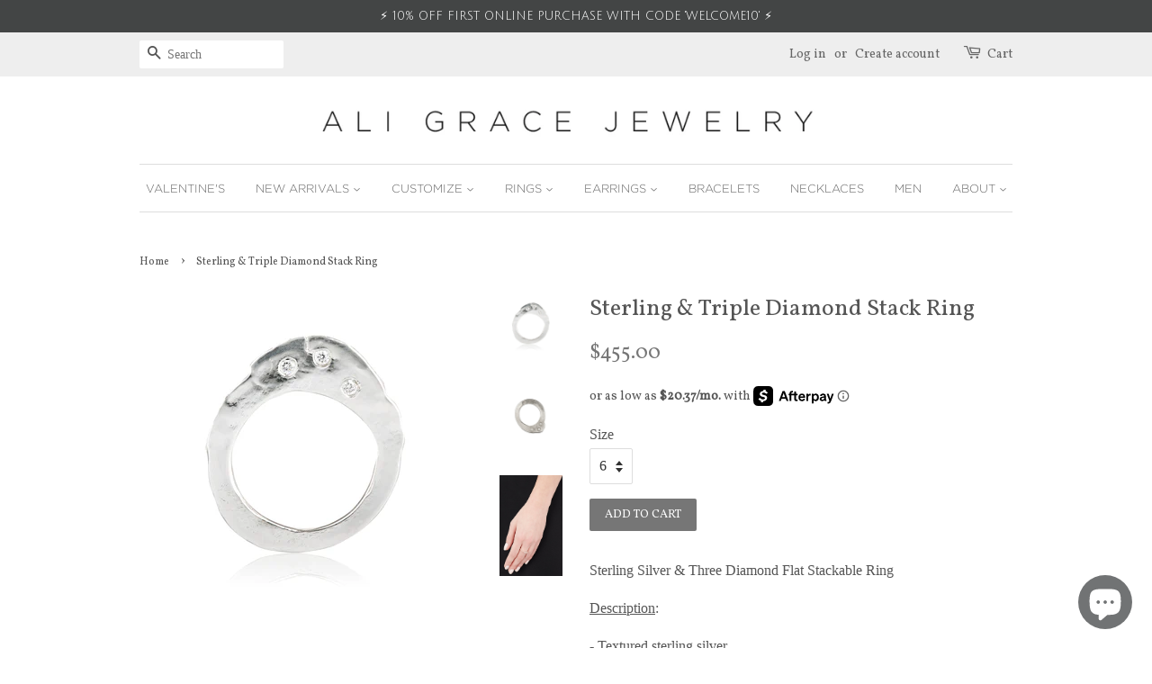

--- FILE ---
content_type: text/html; charset=utf-8
request_url: https://www.aligracejewelry.com/products/sterling-silver-diamond-ring
body_size: 18388
content:
<!doctype html>
<!--[if lt IE 7]><html class="no-js lt-ie9 lt-ie8 lt-ie7" lang="en"> <![endif]-->
<!--[if IE 7]><html class="no-js lt-ie9 lt-ie8" lang="en"> <![endif]-->
<!--[if IE 8]><html class="no-js lt-ie9" lang="en"> <![endif]-->
<!--[if IE 9 ]><html class="ie9 no-js"> <![endif]-->
<!--[if (gt IE 9)|!(IE)]><!--> <html class="no-js"> <!--<![endif]-->
<head>

  <!-- Basic page needs ================================================== -->
  <meta charset="utf-8">
  <meta http-equiv="X-UA-Compatible" content="IE=edge,chrome=1">

  
  <link rel="shortcut icon" href="//www.aligracejewelry.com/cdn/shop/files/favicon_small_3d916fbc-f7c1-497e-b879-25235d6894de_32x32.png?v=1613507630" type="image/png" />
  

  <!-- Title and description ================================================== -->
  <title>
  Sterling &amp; Triple Diamond Stack Ring &ndash; Ali Grace Jewelry
  </title>

  
  <meta name="description" content="Sterling Silver &amp;amp; Three Diamond Flat Stackable Ring Description:  - Textured sterling silver - Three diamonds set on the top part of the ring. - This ring is the perfect thin ring for stacking. - The top of the ring sits raised on your finger so the diamonds are always visible, even worn with multiple rings. - This">
  

  <!-- Social meta ================================================== -->
  

  <meta property="og:type" content="product">
  <meta property="og:title" content="Sterling &amp; Triple Diamond Stack Ring">
  <meta property="og:url" content="https://www.aligracejewelry.com/products/sterling-silver-diamond-ring">
  
  <meta property="og:image" content="http://www.aligracejewelry.com/cdn/shop/products/504407768_7_ringmodel_28b87763-be9c-44e5-891f-8e7ae865a973_grande.jpg?v=1617057627">
  <meta property="og:image:secure_url" content="https://www.aligracejewelry.com/cdn/shop/products/504407768_7_ringmodel_28b87763-be9c-44e5-891f-8e7ae865a973_grande.jpg?v=1617057627">
  
  <meta property="og:image" content="http://www.aligracejewelry.com/cdn/shop/products/SSTR4_grande.jpg?v=1571438676">
  <meta property="og:image:secure_url" content="https://www.aligracejewelry.com/cdn/shop/products/SSTR4_grande.jpg?v=1571438676">
  
  <meta property="og:image" content="http://www.aligracejewelry.com/cdn/shop/products/504407768_4_detail_W_grande.jpg?v=1571438676">
  <meta property="og:image:secure_url" content="https://www.aligracejewelry.com/cdn/shop/products/504407768_4_detail_W_grande.jpg?v=1571438676">
  
  <meta property="og:price:amount" content="455.00">
  <meta property="og:price:currency" content="USD">


  <meta property="og:description" content="Sterling Silver &amp;amp; Three Diamond Flat Stackable Ring Description:  - Textured sterling silver - Three diamonds set on the top part of the ring. - This ring is the perfect thin ring for stacking. - The top of the ring sits raised on your finger so the diamonds are always visible, even worn with multiple rings. - This">

<meta property="og:site_name" content="Ali Grace Jewelry">


  <meta name="twitter:card" content="summary">



  <meta name="twitter:title" content="Sterling &amp; Triple Diamond Stack Ring">
  <meta name="twitter:description" content="
Sterling Silver &amp;amp; Three Diamond Flat Stackable Ring

Description: 
- Textured sterling silver
- Three diamonds set on the top part of the ring.
- This ring is the perfect thin ring for stacking.
">



  <!-- Helpers ================================================== -->
  <link rel="canonical" href="https://www.aligracejewelry.com/products/sterling-silver-diamond-ring">
  <meta name="viewport" content="width=device-width,initial-scale=1">
  <meta name="theme-color" content="#767676">

  <!-- CSS ================================================== -->
  <link href="//www.aligracejewelry.com/cdn/shop/t/9/assets/timber.scss.css?v=128221430715695800971701286356" rel="stylesheet" type="text/css" media="all" />
  <link href="//www.aligracejewelry.com/cdn/shop/t/9/assets/theme.scss.css?v=67750737724565571191701286356" rel="stylesheet" type="text/css" media="all" />

  

  
    
    
    <link href="//fonts.googleapis.com/css?family=Vollkorn:400" rel="stylesheet" type="text/css" media="all" />
  


  
    
    
    <link href="//fonts.googleapis.com/css?family=Vollkorn:400" rel="stylesheet" type="text/css" media="all" />
  



  <script>
    window.theme = window.theme || {};

    var theme = {
      strings: {
        zoomClose: "Close (Esc)",
        zoomPrev: "Previous (Left arrow key)",
        zoomNext: "Next (Right arrow key)"
      },
      settings: {
        // Adding some settings to allow the editor to update correctly when they are changed
        themeBgImage: false,
        customBgImage: '',
        enableWideLayout: false,
        typeAccentTransform: true,
        typeAccentSpacing: false,
        baseFontSize: '16px',
        headerBaseFontSize: '26px',
        accentFontSize: '13px'
      },
      variables: {
        mediaQueryMedium: 'screen and (max-width: 768px)',
        bpSmall: false
      },
      moneyFormat: "${{amount}}"
    }

    document.documentElement.className = document.documentElement.className.replace('no-js', 'supports-js');
  </script>

  <!-- Header hook for plugins ================================================== -->
  <script>window.performance && window.performance.mark && window.performance.mark('shopify.content_for_header.start');</script><meta name="google-site-verification" content="RvCh_yzwpH406CkotaL9fnAqnLqMikd3AH8p86Msbqs">
<meta id="shopify-digital-wallet" name="shopify-digital-wallet" content="/1710820/digital_wallets/dialog">
<meta name="shopify-checkout-api-token" content="df992b139a97a8ab33f1bae013741687">
<meta id="in-context-paypal-metadata" data-shop-id="1710820" data-venmo-supported="true" data-environment="production" data-locale="en_US" data-paypal-v4="true" data-currency="USD">
<link rel="alternate" type="application/json+oembed" href="https://www.aligracejewelry.com/products/sterling-silver-diamond-ring.oembed">
<script async="async" src="/checkouts/internal/preloads.js?locale=en-US"></script>
<link rel="preconnect" href="https://shop.app" crossorigin="anonymous">
<script async="async" src="https://shop.app/checkouts/internal/preloads.js?locale=en-US&shop_id=1710820" crossorigin="anonymous"></script>
<script id="apple-pay-shop-capabilities" type="application/json">{"shopId":1710820,"countryCode":"US","currencyCode":"USD","merchantCapabilities":["supports3DS"],"merchantId":"gid:\/\/shopify\/Shop\/1710820","merchantName":"Ali Grace Jewelry","requiredBillingContactFields":["postalAddress","email","phone"],"requiredShippingContactFields":["postalAddress","email","phone"],"shippingType":"shipping","supportedNetworks":["visa","masterCard","amex","discover","elo","jcb"],"total":{"type":"pending","label":"Ali Grace Jewelry","amount":"1.00"},"shopifyPaymentsEnabled":true,"supportsSubscriptions":true}</script>
<script id="shopify-features" type="application/json">{"accessToken":"df992b139a97a8ab33f1bae013741687","betas":["rich-media-storefront-analytics"],"domain":"www.aligracejewelry.com","predictiveSearch":true,"shopId":1710820,"locale":"en"}</script>
<script>var Shopify = Shopify || {};
Shopify.shop = "ali-grace-jewelry.myshopify.com";
Shopify.locale = "en";
Shopify.currency = {"active":"USD","rate":"1.0"};
Shopify.country = "US";
Shopify.theme = {"name":"Copy of Arenacommerce Dev - 08\/06\/2021 Final","id":123871461565,"schema_name":"Minimal","schema_version":"3.3.1","theme_store_id":380,"role":"main"};
Shopify.theme.handle = "null";
Shopify.theme.style = {"id":null,"handle":null};
Shopify.cdnHost = "www.aligracejewelry.com/cdn";
Shopify.routes = Shopify.routes || {};
Shopify.routes.root = "/";</script>
<script type="module">!function(o){(o.Shopify=o.Shopify||{}).modules=!0}(window);</script>
<script>!function(o){function n(){var o=[];function n(){o.push(Array.prototype.slice.apply(arguments))}return n.q=o,n}var t=o.Shopify=o.Shopify||{};t.loadFeatures=n(),t.autoloadFeatures=n()}(window);</script>
<script>
  window.ShopifyPay = window.ShopifyPay || {};
  window.ShopifyPay.apiHost = "shop.app\/pay";
  window.ShopifyPay.redirectState = null;
</script>
<script id="shop-js-analytics" type="application/json">{"pageType":"product"}</script>
<script defer="defer" async type="module" src="//www.aligracejewelry.com/cdn/shopifycloud/shop-js/modules/v2/client.init-shop-cart-sync_IZsNAliE.en.esm.js"></script>
<script defer="defer" async type="module" src="//www.aligracejewelry.com/cdn/shopifycloud/shop-js/modules/v2/chunk.common_0OUaOowp.esm.js"></script>
<script type="module">
  await import("//www.aligracejewelry.com/cdn/shopifycloud/shop-js/modules/v2/client.init-shop-cart-sync_IZsNAliE.en.esm.js");
await import("//www.aligracejewelry.com/cdn/shopifycloud/shop-js/modules/v2/chunk.common_0OUaOowp.esm.js");

  window.Shopify.SignInWithShop?.initShopCartSync?.({"fedCMEnabled":true,"windoidEnabled":true});

</script>
<script>
  window.Shopify = window.Shopify || {};
  if (!window.Shopify.featureAssets) window.Shopify.featureAssets = {};
  window.Shopify.featureAssets['shop-js'] = {"shop-cart-sync":["modules/v2/client.shop-cart-sync_DLOhI_0X.en.esm.js","modules/v2/chunk.common_0OUaOowp.esm.js"],"init-fed-cm":["modules/v2/client.init-fed-cm_C6YtU0w6.en.esm.js","modules/v2/chunk.common_0OUaOowp.esm.js"],"shop-button":["modules/v2/client.shop-button_BCMx7GTG.en.esm.js","modules/v2/chunk.common_0OUaOowp.esm.js"],"shop-cash-offers":["modules/v2/client.shop-cash-offers_BT26qb5j.en.esm.js","modules/v2/chunk.common_0OUaOowp.esm.js","modules/v2/chunk.modal_CGo_dVj3.esm.js"],"init-windoid":["modules/v2/client.init-windoid_B9PkRMql.en.esm.js","modules/v2/chunk.common_0OUaOowp.esm.js"],"init-shop-email-lookup-coordinator":["modules/v2/client.init-shop-email-lookup-coordinator_DZkqjsbU.en.esm.js","modules/v2/chunk.common_0OUaOowp.esm.js"],"shop-toast-manager":["modules/v2/client.shop-toast-manager_Di2EnuM7.en.esm.js","modules/v2/chunk.common_0OUaOowp.esm.js"],"shop-login-button":["modules/v2/client.shop-login-button_BtqW_SIO.en.esm.js","modules/v2/chunk.common_0OUaOowp.esm.js","modules/v2/chunk.modal_CGo_dVj3.esm.js"],"avatar":["modules/v2/client.avatar_BTnouDA3.en.esm.js"],"pay-button":["modules/v2/client.pay-button_CWa-C9R1.en.esm.js","modules/v2/chunk.common_0OUaOowp.esm.js"],"init-shop-cart-sync":["modules/v2/client.init-shop-cart-sync_IZsNAliE.en.esm.js","modules/v2/chunk.common_0OUaOowp.esm.js"],"init-customer-accounts":["modules/v2/client.init-customer-accounts_DenGwJTU.en.esm.js","modules/v2/client.shop-login-button_BtqW_SIO.en.esm.js","modules/v2/chunk.common_0OUaOowp.esm.js","modules/v2/chunk.modal_CGo_dVj3.esm.js"],"init-shop-for-new-customer-accounts":["modules/v2/client.init-shop-for-new-customer-accounts_JdHXxpS9.en.esm.js","modules/v2/client.shop-login-button_BtqW_SIO.en.esm.js","modules/v2/chunk.common_0OUaOowp.esm.js","modules/v2/chunk.modal_CGo_dVj3.esm.js"],"init-customer-accounts-sign-up":["modules/v2/client.init-customer-accounts-sign-up_D6__K_p8.en.esm.js","modules/v2/client.shop-login-button_BtqW_SIO.en.esm.js","modules/v2/chunk.common_0OUaOowp.esm.js","modules/v2/chunk.modal_CGo_dVj3.esm.js"],"checkout-modal":["modules/v2/client.checkout-modal_C_ZQDY6s.en.esm.js","modules/v2/chunk.common_0OUaOowp.esm.js","modules/v2/chunk.modal_CGo_dVj3.esm.js"],"shop-follow-button":["modules/v2/client.shop-follow-button_XetIsj8l.en.esm.js","modules/v2/chunk.common_0OUaOowp.esm.js","modules/v2/chunk.modal_CGo_dVj3.esm.js"],"lead-capture":["modules/v2/client.lead-capture_DvA72MRN.en.esm.js","modules/v2/chunk.common_0OUaOowp.esm.js","modules/v2/chunk.modal_CGo_dVj3.esm.js"],"shop-login":["modules/v2/client.shop-login_ClXNxyh6.en.esm.js","modules/v2/chunk.common_0OUaOowp.esm.js","modules/v2/chunk.modal_CGo_dVj3.esm.js"],"payment-terms":["modules/v2/client.payment-terms_CNlwjfZz.en.esm.js","modules/v2/chunk.common_0OUaOowp.esm.js","modules/v2/chunk.modal_CGo_dVj3.esm.js"]};
</script>
<script>(function() {
  var isLoaded = false;
  function asyncLoad() {
    if (isLoaded) return;
    isLoaded = true;
    var urls = ["https:\/\/chimpstatic.com\/mcjs-connected\/js\/users\/45c970e15082e90ccf9a884f7\/6f81bb30c002d6eb761708f63.js?shop=ali-grace-jewelry.myshopify.com","https:\/\/storage.nfcube.com\/instafeed-49207e535deccf35006752b9e24fa15f.js?shop=ali-grace-jewelry.myshopify.com","https:\/\/cdn.hextom.com\/js\/quickannouncementbar.js?shop=ali-grace-jewelry.myshopify.com"];
    for (var i = 0; i < urls.length; i++) {
      var s = document.createElement('script');
      s.type = 'text/javascript';
      s.async = true;
      s.src = urls[i];
      var x = document.getElementsByTagName('script')[0];
      x.parentNode.insertBefore(s, x);
    }
  };
  if(window.attachEvent) {
    window.attachEvent('onload', asyncLoad);
  } else {
    window.addEventListener('load', asyncLoad, false);
  }
})();</script>
<script id="__st">var __st={"a":1710820,"offset":-18000,"reqid":"2e3f3031-94ed-4cc3-abac-a44afaf2a0b8-1768536982","pageurl":"www.aligracejewelry.com\/products\/sterling-silver-diamond-ring","u":"c675f4c74554","p":"product","rtyp":"product","rid":390570848};</script>
<script>window.ShopifyPaypalV4VisibilityTracking = true;</script>
<script id="captcha-bootstrap">!function(){'use strict';const t='contact',e='account',n='new_comment',o=[[t,t],['blogs',n],['comments',n],[t,'customer']],c=[[e,'customer_login'],[e,'guest_login'],[e,'recover_customer_password'],[e,'create_customer']],r=t=>t.map((([t,e])=>`form[action*='/${t}']:not([data-nocaptcha='true']) input[name='form_type'][value='${e}']`)).join(','),a=t=>()=>t?[...document.querySelectorAll(t)].map((t=>t.form)):[];function s(){const t=[...o],e=r(t);return a(e)}const i='password',u='form_key',d=['recaptcha-v3-token','g-recaptcha-response','h-captcha-response',i],f=()=>{try{return window.sessionStorage}catch{return}},m='__shopify_v',_=t=>t.elements[u];function p(t,e,n=!1){try{const o=window.sessionStorage,c=JSON.parse(o.getItem(e)),{data:r}=function(t){const{data:e,action:n}=t;return t[m]||n?{data:e,action:n}:{data:t,action:n}}(c);for(const[e,n]of Object.entries(r))t.elements[e]&&(t.elements[e].value=n);n&&o.removeItem(e)}catch(o){console.error('form repopulation failed',{error:o})}}const l='form_type',E='cptcha';function T(t){t.dataset[E]=!0}const w=window,h=w.document,L='Shopify',v='ce_forms',y='captcha';let A=!1;((t,e)=>{const n=(g='f06e6c50-85a8-45c8-87d0-21a2b65856fe',I='https://cdn.shopify.com/shopifycloud/storefront-forms-hcaptcha/ce_storefront_forms_captcha_hcaptcha.v1.5.2.iife.js',D={infoText:'Protected by hCaptcha',privacyText:'Privacy',termsText:'Terms'},(t,e,n)=>{const o=w[L][v],c=o.bindForm;if(c)return c(t,g,e,D).then(n);var r;o.q.push([[t,g,e,D],n]),r=I,A||(h.body.append(Object.assign(h.createElement('script'),{id:'captcha-provider',async:!0,src:r})),A=!0)});var g,I,D;w[L]=w[L]||{},w[L][v]=w[L][v]||{},w[L][v].q=[],w[L][y]=w[L][y]||{},w[L][y].protect=function(t,e){n(t,void 0,e),T(t)},Object.freeze(w[L][y]),function(t,e,n,w,h,L){const[v,y,A,g]=function(t,e,n){const i=e?o:[],u=t?c:[],d=[...i,...u],f=r(d),m=r(i),_=r(d.filter((([t,e])=>n.includes(e))));return[a(f),a(m),a(_),s()]}(w,h,L),I=t=>{const e=t.target;return e instanceof HTMLFormElement?e:e&&e.form},D=t=>v().includes(t);t.addEventListener('submit',(t=>{const e=I(t);if(!e)return;const n=D(e)&&!e.dataset.hcaptchaBound&&!e.dataset.recaptchaBound,o=_(e),c=g().includes(e)&&(!o||!o.value);(n||c)&&t.preventDefault(),c&&!n&&(function(t){try{if(!f())return;!function(t){const e=f();if(!e)return;const n=_(t);if(!n)return;const o=n.value;o&&e.removeItem(o)}(t);const e=Array.from(Array(32),(()=>Math.random().toString(36)[2])).join('');!function(t,e){_(t)||t.append(Object.assign(document.createElement('input'),{type:'hidden',name:u})),t.elements[u].value=e}(t,e),function(t,e){const n=f();if(!n)return;const o=[...t.querySelectorAll(`input[type='${i}']`)].map((({name:t})=>t)),c=[...d,...o],r={};for(const[a,s]of new FormData(t).entries())c.includes(a)||(r[a]=s);n.setItem(e,JSON.stringify({[m]:1,action:t.action,data:r}))}(t,e)}catch(e){console.error('failed to persist form',e)}}(e),e.submit())}));const S=(t,e)=>{t&&!t.dataset[E]&&(n(t,e.some((e=>e===t))),T(t))};for(const o of['focusin','change'])t.addEventListener(o,(t=>{const e=I(t);D(e)&&S(e,y())}));const B=e.get('form_key'),M=e.get(l),P=B&&M;t.addEventListener('DOMContentLoaded',(()=>{const t=y();if(P)for(const e of t)e.elements[l].value===M&&p(e,B);[...new Set([...A(),...v().filter((t=>'true'===t.dataset.shopifyCaptcha))])].forEach((e=>S(e,t)))}))}(h,new URLSearchParams(w.location.search),n,t,e,['guest_login'])})(!0,!0)}();</script>
<script integrity="sha256-4kQ18oKyAcykRKYeNunJcIwy7WH5gtpwJnB7kiuLZ1E=" data-source-attribution="shopify.loadfeatures" defer="defer" src="//www.aligracejewelry.com/cdn/shopifycloud/storefront/assets/storefront/load_feature-a0a9edcb.js" crossorigin="anonymous"></script>
<script crossorigin="anonymous" defer="defer" src="//www.aligracejewelry.com/cdn/shopifycloud/storefront/assets/shopify_pay/storefront-65b4c6d7.js?v=20250812"></script>
<script data-source-attribution="shopify.dynamic_checkout.dynamic.init">var Shopify=Shopify||{};Shopify.PaymentButton=Shopify.PaymentButton||{isStorefrontPortableWallets:!0,init:function(){window.Shopify.PaymentButton.init=function(){};var t=document.createElement("script");t.src="https://www.aligracejewelry.com/cdn/shopifycloud/portable-wallets/latest/portable-wallets.en.js",t.type="module",document.head.appendChild(t)}};
</script>
<script data-source-attribution="shopify.dynamic_checkout.buyer_consent">
  function portableWalletsHideBuyerConsent(e){var t=document.getElementById("shopify-buyer-consent"),n=document.getElementById("shopify-subscription-policy-button");t&&n&&(t.classList.add("hidden"),t.setAttribute("aria-hidden","true"),n.removeEventListener("click",e))}function portableWalletsShowBuyerConsent(e){var t=document.getElementById("shopify-buyer-consent"),n=document.getElementById("shopify-subscription-policy-button");t&&n&&(t.classList.remove("hidden"),t.removeAttribute("aria-hidden"),n.addEventListener("click",e))}window.Shopify?.PaymentButton&&(window.Shopify.PaymentButton.hideBuyerConsent=portableWalletsHideBuyerConsent,window.Shopify.PaymentButton.showBuyerConsent=portableWalletsShowBuyerConsent);
</script>
<script data-source-attribution="shopify.dynamic_checkout.cart.bootstrap">document.addEventListener("DOMContentLoaded",(function(){function t(){return document.querySelector("shopify-accelerated-checkout-cart, shopify-accelerated-checkout")}if(t())Shopify.PaymentButton.init();else{new MutationObserver((function(e,n){t()&&(Shopify.PaymentButton.init(),n.disconnect())})).observe(document.body,{childList:!0,subtree:!0})}}));
</script>
<link id="shopify-accelerated-checkout-styles" rel="stylesheet" media="screen" href="https://www.aligracejewelry.com/cdn/shopifycloud/portable-wallets/latest/accelerated-checkout-backwards-compat.css" crossorigin="anonymous">
<style id="shopify-accelerated-checkout-cart">
        #shopify-buyer-consent {
  margin-top: 1em;
  display: inline-block;
  width: 100%;
}

#shopify-buyer-consent.hidden {
  display: none;
}

#shopify-subscription-policy-button {
  background: none;
  border: none;
  padding: 0;
  text-decoration: underline;
  font-size: inherit;
  cursor: pointer;
}

#shopify-subscription-policy-button::before {
  box-shadow: none;
}

      </style>

<script>window.performance && window.performance.mark && window.performance.mark('shopify.content_for_header.end');</script>

  

<!--[if lt IE 9]>
<script src="//cdnjs.cloudflare.com/ajax/libs/html5shiv/3.7.2/html5shiv.min.js" type="text/javascript"></script>
<link href="//www.aligracejewelry.com/cdn/shop/t/9/assets/respond-proxy.html" id="respond-proxy" rel="respond-proxy" />
<link href="//www.aligracejewelry.com/search?q=75a87c47746301b191438920c1e968a1" id="respond-redirect" rel="respond-redirect" />
<script src="//www.aligracejewelry.com/search?q=75a87c47746301b191438920c1e968a1" type="text/javascript"></script>
<![endif]-->


  <script src="//ajax.googleapis.com/ajax/libs/jquery/2.2.3/jquery.min.js" type="text/javascript"></script>

  <!--[if (gt IE 9)|!(IE)]><!--><script src="//www.aligracejewelry.com/cdn/shop/t/9/assets/lazysizes.min.js?v=172743651710887164711623138905" async="async"></script><!--<![endif]-->
  <!--[if lte IE 9]><script src="//www.aligracejewelry.com/cdn/shop/t/9/assets/lazysizes.min.js?v=172743651710887164711623138905"></script><![endif]-->

  
  

<script src="https://cdn.shopify.com/extensions/7bc9bb47-adfa-4267-963e-cadee5096caf/inbox-1252/assets/inbox-chat-loader.js" type="text/javascript" defer="defer"></script>
<link href="https://monorail-edge.shopifysvc.com" rel="dns-prefetch">
<script>(function(){if ("sendBeacon" in navigator && "performance" in window) {try {var session_token_from_headers = performance.getEntriesByType('navigation')[0].serverTiming.find(x => x.name == '_s').description;} catch {var session_token_from_headers = undefined;}var session_cookie_matches = document.cookie.match(/_shopify_s=([^;]*)/);var session_token_from_cookie = session_cookie_matches && session_cookie_matches.length === 2 ? session_cookie_matches[1] : "";var session_token = session_token_from_headers || session_token_from_cookie || "";function handle_abandonment_event(e) {var entries = performance.getEntries().filter(function(entry) {return /monorail-edge.shopifysvc.com/.test(entry.name);});if (!window.abandonment_tracked && entries.length === 0) {window.abandonment_tracked = true;var currentMs = Date.now();var navigation_start = performance.timing.navigationStart;var payload = {shop_id: 1710820,url: window.location.href,navigation_start,duration: currentMs - navigation_start,session_token,page_type: "product"};window.navigator.sendBeacon("https://monorail-edge.shopifysvc.com/v1/produce", JSON.stringify({schema_id: "online_store_buyer_site_abandonment/1.1",payload: payload,metadata: {event_created_at_ms: currentMs,event_sent_at_ms: currentMs}}));}}window.addEventListener('pagehide', handle_abandonment_event);}}());</script>
<script id="web-pixels-manager-setup">(function e(e,d,r,n,o){if(void 0===o&&(o={}),!Boolean(null===(a=null===(i=window.Shopify)||void 0===i?void 0:i.analytics)||void 0===a?void 0:a.replayQueue)){var i,a;window.Shopify=window.Shopify||{};var t=window.Shopify;t.analytics=t.analytics||{};var s=t.analytics;s.replayQueue=[],s.publish=function(e,d,r){return s.replayQueue.push([e,d,r]),!0};try{self.performance.mark("wpm:start")}catch(e){}var l=function(){var e={modern:/Edge?\/(1{2}[4-9]|1[2-9]\d|[2-9]\d{2}|\d{4,})\.\d+(\.\d+|)|Firefox\/(1{2}[4-9]|1[2-9]\d|[2-9]\d{2}|\d{4,})\.\d+(\.\d+|)|Chrom(ium|e)\/(9{2}|\d{3,})\.\d+(\.\d+|)|(Maci|X1{2}).+ Version\/(15\.\d+|(1[6-9]|[2-9]\d|\d{3,})\.\d+)([,.]\d+|)( \(\w+\)|)( Mobile\/\w+|) Safari\/|Chrome.+OPR\/(9{2}|\d{3,})\.\d+\.\d+|(CPU[ +]OS|iPhone[ +]OS|CPU[ +]iPhone|CPU IPhone OS|CPU iPad OS)[ +]+(15[._]\d+|(1[6-9]|[2-9]\d|\d{3,})[._]\d+)([._]\d+|)|Android:?[ /-](13[3-9]|1[4-9]\d|[2-9]\d{2}|\d{4,})(\.\d+|)(\.\d+|)|Android.+Firefox\/(13[5-9]|1[4-9]\d|[2-9]\d{2}|\d{4,})\.\d+(\.\d+|)|Android.+Chrom(ium|e)\/(13[3-9]|1[4-9]\d|[2-9]\d{2}|\d{4,})\.\d+(\.\d+|)|SamsungBrowser\/([2-9]\d|\d{3,})\.\d+/,legacy:/Edge?\/(1[6-9]|[2-9]\d|\d{3,})\.\d+(\.\d+|)|Firefox\/(5[4-9]|[6-9]\d|\d{3,})\.\d+(\.\d+|)|Chrom(ium|e)\/(5[1-9]|[6-9]\d|\d{3,})\.\d+(\.\d+|)([\d.]+$|.*Safari\/(?![\d.]+ Edge\/[\d.]+$))|(Maci|X1{2}).+ Version\/(10\.\d+|(1[1-9]|[2-9]\d|\d{3,})\.\d+)([,.]\d+|)( \(\w+\)|)( Mobile\/\w+|) Safari\/|Chrome.+OPR\/(3[89]|[4-9]\d|\d{3,})\.\d+\.\d+|(CPU[ +]OS|iPhone[ +]OS|CPU[ +]iPhone|CPU IPhone OS|CPU iPad OS)[ +]+(10[._]\d+|(1[1-9]|[2-9]\d|\d{3,})[._]\d+)([._]\d+|)|Android:?[ /-](13[3-9]|1[4-9]\d|[2-9]\d{2}|\d{4,})(\.\d+|)(\.\d+|)|Mobile Safari.+OPR\/([89]\d|\d{3,})\.\d+\.\d+|Android.+Firefox\/(13[5-9]|1[4-9]\d|[2-9]\d{2}|\d{4,})\.\d+(\.\d+|)|Android.+Chrom(ium|e)\/(13[3-9]|1[4-9]\d|[2-9]\d{2}|\d{4,})\.\d+(\.\d+|)|Android.+(UC? ?Browser|UCWEB|U3)[ /]?(15\.([5-9]|\d{2,})|(1[6-9]|[2-9]\d|\d{3,})\.\d+)\.\d+|SamsungBrowser\/(5\.\d+|([6-9]|\d{2,})\.\d+)|Android.+MQ{2}Browser\/(14(\.(9|\d{2,})|)|(1[5-9]|[2-9]\d|\d{3,})(\.\d+|))(\.\d+|)|K[Aa][Ii]OS\/(3\.\d+|([4-9]|\d{2,})\.\d+)(\.\d+|)/},d=e.modern,r=e.legacy,n=navigator.userAgent;return n.match(d)?"modern":n.match(r)?"legacy":"unknown"}(),u="modern"===l?"modern":"legacy",c=(null!=n?n:{modern:"",legacy:""})[u],f=function(e){return[e.baseUrl,"/wpm","/b",e.hashVersion,"modern"===e.buildTarget?"m":"l",".js"].join("")}({baseUrl:d,hashVersion:r,buildTarget:u}),m=function(e){var d=e.version,r=e.bundleTarget,n=e.surface,o=e.pageUrl,i=e.monorailEndpoint;return{emit:function(e){var a=e.status,t=e.errorMsg,s=(new Date).getTime(),l=JSON.stringify({metadata:{event_sent_at_ms:s},events:[{schema_id:"web_pixels_manager_load/3.1",payload:{version:d,bundle_target:r,page_url:o,status:a,surface:n,error_msg:t},metadata:{event_created_at_ms:s}}]});if(!i)return console&&console.warn&&console.warn("[Web Pixels Manager] No Monorail endpoint provided, skipping logging."),!1;try{return self.navigator.sendBeacon.bind(self.navigator)(i,l)}catch(e){}var u=new XMLHttpRequest;try{return u.open("POST",i,!0),u.setRequestHeader("Content-Type","text/plain"),u.send(l),!0}catch(e){return console&&console.warn&&console.warn("[Web Pixels Manager] Got an unhandled error while logging to Monorail."),!1}}}}({version:r,bundleTarget:l,surface:e.surface,pageUrl:self.location.href,monorailEndpoint:e.monorailEndpoint});try{o.browserTarget=l,function(e){var d=e.src,r=e.async,n=void 0===r||r,o=e.onload,i=e.onerror,a=e.sri,t=e.scriptDataAttributes,s=void 0===t?{}:t,l=document.createElement("script"),u=document.querySelector("head"),c=document.querySelector("body");if(l.async=n,l.src=d,a&&(l.integrity=a,l.crossOrigin="anonymous"),s)for(var f in s)if(Object.prototype.hasOwnProperty.call(s,f))try{l.dataset[f]=s[f]}catch(e){}if(o&&l.addEventListener("load",o),i&&l.addEventListener("error",i),u)u.appendChild(l);else{if(!c)throw new Error("Did not find a head or body element to append the script");c.appendChild(l)}}({src:f,async:!0,onload:function(){if(!function(){var e,d;return Boolean(null===(d=null===(e=window.Shopify)||void 0===e?void 0:e.analytics)||void 0===d?void 0:d.initialized)}()){var d=window.webPixelsManager.init(e)||void 0;if(d){var r=window.Shopify.analytics;r.replayQueue.forEach((function(e){var r=e[0],n=e[1],o=e[2];d.publishCustomEvent(r,n,o)})),r.replayQueue=[],r.publish=d.publishCustomEvent,r.visitor=d.visitor,r.initialized=!0}}},onerror:function(){return m.emit({status:"failed",errorMsg:"".concat(f," has failed to load")})},sri:function(e){var d=/^sha384-[A-Za-z0-9+/=]+$/;return"string"==typeof e&&d.test(e)}(c)?c:"",scriptDataAttributes:o}),m.emit({status:"loading"})}catch(e){m.emit({status:"failed",errorMsg:(null==e?void 0:e.message)||"Unknown error"})}}})({shopId: 1710820,storefrontBaseUrl: "https://www.aligracejewelry.com",extensionsBaseUrl: "https://extensions.shopifycdn.com/cdn/shopifycloud/web-pixels-manager",monorailEndpoint: "https://monorail-edge.shopifysvc.com/unstable/produce_batch",surface: "storefront-renderer",enabledBetaFlags: ["2dca8a86"],webPixelsConfigList: [{"id":"532545776","configuration":"{\"config\":\"{\\\"pixel_id\\\":\\\"G-GTQW3F2MN4\\\",\\\"target_country\\\":\\\"US\\\",\\\"gtag_events\\\":[{\\\"type\\\":\\\"begin_checkout\\\",\\\"action_label\\\":\\\"G-GTQW3F2MN4\\\"},{\\\"type\\\":\\\"search\\\",\\\"action_label\\\":\\\"G-GTQW3F2MN4\\\"},{\\\"type\\\":\\\"view_item\\\",\\\"action_label\\\":[\\\"G-GTQW3F2MN4\\\",\\\"MC-3SDDL387VZ\\\"]},{\\\"type\\\":\\\"purchase\\\",\\\"action_label\\\":[\\\"G-GTQW3F2MN4\\\",\\\"MC-3SDDL387VZ\\\"]},{\\\"type\\\":\\\"page_view\\\",\\\"action_label\\\":[\\\"G-GTQW3F2MN4\\\",\\\"MC-3SDDL387VZ\\\"]},{\\\"type\\\":\\\"add_payment_info\\\",\\\"action_label\\\":\\\"G-GTQW3F2MN4\\\"},{\\\"type\\\":\\\"add_to_cart\\\",\\\"action_label\\\":\\\"G-GTQW3F2MN4\\\"}],\\\"enable_monitoring_mode\\\":false}\"}","eventPayloadVersion":"v1","runtimeContext":"OPEN","scriptVersion":"b2a88bafab3e21179ed38636efcd8a93","type":"APP","apiClientId":1780363,"privacyPurposes":[],"dataSharingAdjustments":{"protectedCustomerApprovalScopes":["read_customer_address","read_customer_email","read_customer_name","read_customer_personal_data","read_customer_phone"]}},{"id":"227574000","configuration":"{\"pixel_id\":\"347011125720884\",\"pixel_type\":\"facebook_pixel\",\"metaapp_system_user_token\":\"-\"}","eventPayloadVersion":"v1","runtimeContext":"OPEN","scriptVersion":"ca16bc87fe92b6042fbaa3acc2fbdaa6","type":"APP","apiClientId":2329312,"privacyPurposes":["ANALYTICS","MARKETING","SALE_OF_DATA"],"dataSharingAdjustments":{"protectedCustomerApprovalScopes":["read_customer_address","read_customer_email","read_customer_name","read_customer_personal_data","read_customer_phone"]}},{"id":"120062192","configuration":"{\"tagID\":\"2613429206509\"}","eventPayloadVersion":"v1","runtimeContext":"STRICT","scriptVersion":"18031546ee651571ed29edbe71a3550b","type":"APP","apiClientId":3009811,"privacyPurposes":["ANALYTICS","MARKETING","SALE_OF_DATA"],"dataSharingAdjustments":{"protectedCustomerApprovalScopes":["read_customer_address","read_customer_email","read_customer_name","read_customer_personal_data","read_customer_phone"]}},{"id":"shopify-app-pixel","configuration":"{}","eventPayloadVersion":"v1","runtimeContext":"STRICT","scriptVersion":"0450","apiClientId":"shopify-pixel","type":"APP","privacyPurposes":["ANALYTICS","MARKETING"]},{"id":"shopify-custom-pixel","eventPayloadVersion":"v1","runtimeContext":"LAX","scriptVersion":"0450","apiClientId":"shopify-pixel","type":"CUSTOM","privacyPurposes":["ANALYTICS","MARKETING"]}],isMerchantRequest: false,initData: {"shop":{"name":"Ali Grace Jewelry","paymentSettings":{"currencyCode":"USD"},"myshopifyDomain":"ali-grace-jewelry.myshopify.com","countryCode":"US","storefrontUrl":"https:\/\/www.aligracejewelry.com"},"customer":null,"cart":null,"checkout":null,"productVariants":[{"price":{"amount":455.0,"currencyCode":"USD"},"product":{"title":"Sterling \u0026 Triple Diamond Stack Ring","vendor":"Ali Grace Jewelry","id":"390570848","untranslatedTitle":"Sterling \u0026 Triple Diamond Stack Ring","url":"\/products\/sterling-silver-diamond-ring","type":"Ring"},"id":"1046164516","image":{"src":"\/\/www.aligracejewelry.com\/cdn\/shop\/products\/504407768_4_detail_W.jpg?v=1571438676"},"sku":"SSTR4","title":"6","untranslatedTitle":"6"},{"price":{"amount":455.0,"currencyCode":"USD"},"product":{"title":"Sterling \u0026 Triple Diamond Stack Ring","vendor":"Ali Grace Jewelry","id":"390570848","untranslatedTitle":"Sterling \u0026 Triple Diamond Stack Ring","url":"\/products\/sterling-silver-diamond-ring","type":"Ring"},"id":"20462550916","image":{"src":"\/\/www.aligracejewelry.com\/cdn\/shop\/products\/504407768_4_detail_W.jpg?v=1571438676"},"sku":"SSTR4","title":"7","untranslatedTitle":"7"},{"price":{"amount":455.0,"currencyCode":"USD"},"product":{"title":"Sterling \u0026 Triple Diamond Stack Ring","vendor":"Ali Grace Jewelry","id":"390570848","untranslatedTitle":"Sterling \u0026 Triple Diamond Stack Ring","url":"\/products\/sterling-silver-diamond-ring","type":"Ring"},"id":"20462551108","image":{"src":"\/\/www.aligracejewelry.com\/cdn\/shop\/products\/504407768_4_detail_W.jpg?v=1571438676"},"sku":"SSTR4","title":"8","untranslatedTitle":"8"}],"purchasingCompany":null},},"https://www.aligracejewelry.com/cdn","fcfee988w5aeb613cpc8e4bc33m6693e112",{"modern":"","legacy":""},{"shopId":"1710820","storefrontBaseUrl":"https:\/\/www.aligracejewelry.com","extensionBaseUrl":"https:\/\/extensions.shopifycdn.com\/cdn\/shopifycloud\/web-pixels-manager","surface":"storefront-renderer","enabledBetaFlags":"[\"2dca8a86\"]","isMerchantRequest":"false","hashVersion":"fcfee988w5aeb613cpc8e4bc33m6693e112","publish":"custom","events":"[[\"page_viewed\",{}],[\"product_viewed\",{\"productVariant\":{\"price\":{\"amount\":455.0,\"currencyCode\":\"USD\"},\"product\":{\"title\":\"Sterling \u0026 Triple Diamond Stack Ring\",\"vendor\":\"Ali Grace Jewelry\",\"id\":\"390570848\",\"untranslatedTitle\":\"Sterling \u0026 Triple Diamond Stack Ring\",\"url\":\"\/products\/sterling-silver-diamond-ring\",\"type\":\"Ring\"},\"id\":\"1046164516\",\"image\":{\"src\":\"\/\/www.aligracejewelry.com\/cdn\/shop\/products\/504407768_4_detail_W.jpg?v=1571438676\"},\"sku\":\"SSTR4\",\"title\":\"6\",\"untranslatedTitle\":\"6\"}}]]"});</script><script>
  window.ShopifyAnalytics = window.ShopifyAnalytics || {};
  window.ShopifyAnalytics.meta = window.ShopifyAnalytics.meta || {};
  window.ShopifyAnalytics.meta.currency = 'USD';
  var meta = {"product":{"id":390570848,"gid":"gid:\/\/shopify\/Product\/390570848","vendor":"Ali Grace Jewelry","type":"Ring","handle":"sterling-silver-diamond-ring","variants":[{"id":1046164516,"price":45500,"name":"Sterling \u0026 Triple Diamond Stack Ring - 6","public_title":"6","sku":"SSTR4"},{"id":20462550916,"price":45500,"name":"Sterling \u0026 Triple Diamond Stack Ring - 7","public_title":"7","sku":"SSTR4"},{"id":20462551108,"price":45500,"name":"Sterling \u0026 Triple Diamond Stack Ring - 8","public_title":"8","sku":"SSTR4"}],"remote":false},"page":{"pageType":"product","resourceType":"product","resourceId":390570848,"requestId":"2e3f3031-94ed-4cc3-abac-a44afaf2a0b8-1768536982"}};
  for (var attr in meta) {
    window.ShopifyAnalytics.meta[attr] = meta[attr];
  }
</script>
<script class="analytics">
  (function () {
    var customDocumentWrite = function(content) {
      var jquery = null;

      if (window.jQuery) {
        jquery = window.jQuery;
      } else if (window.Checkout && window.Checkout.$) {
        jquery = window.Checkout.$;
      }

      if (jquery) {
        jquery('body').append(content);
      }
    };

    var hasLoggedConversion = function(token) {
      if (token) {
        return document.cookie.indexOf('loggedConversion=' + token) !== -1;
      }
      return false;
    }

    var setCookieIfConversion = function(token) {
      if (token) {
        var twoMonthsFromNow = new Date(Date.now());
        twoMonthsFromNow.setMonth(twoMonthsFromNow.getMonth() + 2);

        document.cookie = 'loggedConversion=' + token + '; expires=' + twoMonthsFromNow;
      }
    }

    var trekkie = window.ShopifyAnalytics.lib = window.trekkie = window.trekkie || [];
    if (trekkie.integrations) {
      return;
    }
    trekkie.methods = [
      'identify',
      'page',
      'ready',
      'track',
      'trackForm',
      'trackLink'
    ];
    trekkie.factory = function(method) {
      return function() {
        var args = Array.prototype.slice.call(arguments);
        args.unshift(method);
        trekkie.push(args);
        return trekkie;
      };
    };
    for (var i = 0; i < trekkie.methods.length; i++) {
      var key = trekkie.methods[i];
      trekkie[key] = trekkie.factory(key);
    }
    trekkie.load = function(config) {
      trekkie.config = config || {};
      trekkie.config.initialDocumentCookie = document.cookie;
      var first = document.getElementsByTagName('script')[0];
      var script = document.createElement('script');
      script.type = 'text/javascript';
      script.onerror = function(e) {
        var scriptFallback = document.createElement('script');
        scriptFallback.type = 'text/javascript';
        scriptFallback.onerror = function(error) {
                var Monorail = {
      produce: function produce(monorailDomain, schemaId, payload) {
        var currentMs = new Date().getTime();
        var event = {
          schema_id: schemaId,
          payload: payload,
          metadata: {
            event_created_at_ms: currentMs,
            event_sent_at_ms: currentMs
          }
        };
        return Monorail.sendRequest("https://" + monorailDomain + "/v1/produce", JSON.stringify(event));
      },
      sendRequest: function sendRequest(endpointUrl, payload) {
        // Try the sendBeacon API
        if (window && window.navigator && typeof window.navigator.sendBeacon === 'function' && typeof window.Blob === 'function' && !Monorail.isIos12()) {
          var blobData = new window.Blob([payload], {
            type: 'text/plain'
          });

          if (window.navigator.sendBeacon(endpointUrl, blobData)) {
            return true;
          } // sendBeacon was not successful

        } // XHR beacon

        var xhr = new XMLHttpRequest();

        try {
          xhr.open('POST', endpointUrl);
          xhr.setRequestHeader('Content-Type', 'text/plain');
          xhr.send(payload);
        } catch (e) {
          console.log(e);
        }

        return false;
      },
      isIos12: function isIos12() {
        return window.navigator.userAgent.lastIndexOf('iPhone; CPU iPhone OS 12_') !== -1 || window.navigator.userAgent.lastIndexOf('iPad; CPU OS 12_') !== -1;
      }
    };
    Monorail.produce('monorail-edge.shopifysvc.com',
      'trekkie_storefront_load_errors/1.1',
      {shop_id: 1710820,
      theme_id: 123871461565,
      app_name: "storefront",
      context_url: window.location.href,
      source_url: "//www.aligracejewelry.com/cdn/s/trekkie.storefront.cd680fe47e6c39ca5d5df5f0a32d569bc48c0f27.min.js"});

        };
        scriptFallback.async = true;
        scriptFallback.src = '//www.aligracejewelry.com/cdn/s/trekkie.storefront.cd680fe47e6c39ca5d5df5f0a32d569bc48c0f27.min.js';
        first.parentNode.insertBefore(scriptFallback, first);
      };
      script.async = true;
      script.src = '//www.aligracejewelry.com/cdn/s/trekkie.storefront.cd680fe47e6c39ca5d5df5f0a32d569bc48c0f27.min.js';
      first.parentNode.insertBefore(script, first);
    };
    trekkie.load(
      {"Trekkie":{"appName":"storefront","development":false,"defaultAttributes":{"shopId":1710820,"isMerchantRequest":null,"themeId":123871461565,"themeCityHash":"14205976865899056118","contentLanguage":"en","currency":"USD","eventMetadataId":"7f6e0100-5ada-45ec-9161-acb9bcad6694"},"isServerSideCookieWritingEnabled":true,"monorailRegion":"shop_domain","enabledBetaFlags":["65f19447"]},"Session Attribution":{},"S2S":{"facebookCapiEnabled":true,"source":"trekkie-storefront-renderer","apiClientId":580111}}
    );

    var loaded = false;
    trekkie.ready(function() {
      if (loaded) return;
      loaded = true;

      window.ShopifyAnalytics.lib = window.trekkie;

      var originalDocumentWrite = document.write;
      document.write = customDocumentWrite;
      try { window.ShopifyAnalytics.merchantGoogleAnalytics.call(this); } catch(error) {};
      document.write = originalDocumentWrite;

      window.ShopifyAnalytics.lib.page(null,{"pageType":"product","resourceType":"product","resourceId":390570848,"requestId":"2e3f3031-94ed-4cc3-abac-a44afaf2a0b8-1768536982","shopifyEmitted":true});

      var match = window.location.pathname.match(/checkouts\/(.+)\/(thank_you|post_purchase)/)
      var token = match? match[1]: undefined;
      if (!hasLoggedConversion(token)) {
        setCookieIfConversion(token);
        window.ShopifyAnalytics.lib.track("Viewed Product",{"currency":"USD","variantId":1046164516,"productId":390570848,"productGid":"gid:\/\/shopify\/Product\/390570848","name":"Sterling \u0026 Triple Diamond Stack Ring - 6","price":"455.00","sku":"SSTR4","brand":"Ali Grace Jewelry","variant":"6","category":"Ring","nonInteraction":true,"remote":false},undefined,undefined,{"shopifyEmitted":true});
      window.ShopifyAnalytics.lib.track("monorail:\/\/trekkie_storefront_viewed_product\/1.1",{"currency":"USD","variantId":1046164516,"productId":390570848,"productGid":"gid:\/\/shopify\/Product\/390570848","name":"Sterling \u0026 Triple Diamond Stack Ring - 6","price":"455.00","sku":"SSTR4","brand":"Ali Grace Jewelry","variant":"6","category":"Ring","nonInteraction":true,"remote":false,"referer":"https:\/\/www.aligracejewelry.com\/products\/sterling-silver-diamond-ring"});
      }
    });


        var eventsListenerScript = document.createElement('script');
        eventsListenerScript.async = true;
        eventsListenerScript.src = "//www.aligracejewelry.com/cdn/shopifycloud/storefront/assets/shop_events_listener-3da45d37.js";
        document.getElementsByTagName('head')[0].appendChild(eventsListenerScript);

})();</script>
  <script>
  if (!window.ga || (window.ga && typeof window.ga !== 'function')) {
    window.ga = function ga() {
      (window.ga.q = window.ga.q || []).push(arguments);
      if (window.Shopify && window.Shopify.analytics && typeof window.Shopify.analytics.publish === 'function') {
        window.Shopify.analytics.publish("ga_stub_called", {}, {sendTo: "google_osp_migration"});
      }
      console.error("Shopify's Google Analytics stub called with:", Array.from(arguments), "\nSee https://help.shopify.com/manual/promoting-marketing/pixels/pixel-migration#google for more information.");
    };
    if (window.Shopify && window.Shopify.analytics && typeof window.Shopify.analytics.publish === 'function') {
      window.Shopify.analytics.publish("ga_stub_initialized", {}, {sendTo: "google_osp_migration"});
    }
  }
</script>
<script
  defer
  src="https://www.aligracejewelry.com/cdn/shopifycloud/perf-kit/shopify-perf-kit-3.0.3.min.js"
  data-application="storefront-renderer"
  data-shop-id="1710820"
  data-render-region="gcp-us-central1"
  data-page-type="product"
  data-theme-instance-id="123871461565"
  data-theme-name="Minimal"
  data-theme-version="3.3.1"
  data-monorail-region="shop_domain"
  data-resource-timing-sampling-rate="10"
  data-shs="true"
  data-shs-beacon="true"
  data-shs-export-with-fetch="true"
  data-shs-logs-sample-rate="1"
  data-shs-beacon-endpoint="https://www.aligracejewelry.com/api/collect"
></script>
</head><body id="sterling-amp-triple-diamond-stack-ring"  test="product"
   class="new-font template-product " >

  <div id="shopify-section-header" class="shopify-section"><style>
  .logo__image-wrapper {
    max-width: 600px;
  }
  /*================= If logo is above navigation ================== */
  
    .site-nav {
      
        border-top: 1px solid #dddddd;
        border-bottom: 1px solid #dddddd;
      
      margin-top: 30px;
    }

    
      .logo__image-wrapper {
        margin: 0 auto;
      }
    
  

  /*============ If logo is on the same line as navigation ============ */
  


  
</style>

<div data-section-id="header" data-section-type="header-section">
  <div class="header-bar">
    <div class="wrapper medium-down--hide">
      <div class="post-large--display-table">

        
          <div class="header-bar__left post-large--display-table-cell">

            

            

            
              <div class="header-bar__module header-bar__search">
                


  <form action="/search" method="get" class="header-bar__search-form clearfix" role="search">
    
    <button type="submit" class="btn icon-fallback-text header-bar__search-submit">
      <span class="icon icon-search" aria-hidden="true"></span>
      <span class="fallback-text">Search</span>
    </button>
    <input type="search" name="q" value="" aria-label="Search" class="header-bar__search-input" placeholder="Search">
  </form>


              </div>
            

          </div>
        

        <div class="header-bar__right post-large--display-table-cell">

          
            <ul class="header-bar__module header-bar__module--list">
              
                <li>
                  <a href="/account/login" id="customer_login_link">Log in</a>
                </li>
                <li>or</li>
                <li>
                  <a href="/account/register" id="customer_register_link">Create account</a>
                </li>
              
            </ul>
          

          <div class="header-bar__module">
            <span class="header-bar__sep" aria-hidden="true"></span>
            <a href="/cart" class="cart-page-link">
              <span class="icon icon-cart header-bar__cart-icon" aria-hidden="true"></span>
            </a>
          </div>

          <div class="header-bar__module">
            <a href="/cart" class="cart-page-link">
              Cart
              <span class="cart-count header-bar__cart-count hidden-count">0</span>
            </a>
          </div>

          
            
          

        </div>
      </div>
    </div>

    <div class="wrapper post-large--hide announcement-bar--mobile">
      
    </div>

    <div class="wrapper post-large--hide">
      
        <button type="button" class="mobile-nav-trigger" id="MobileNavTrigger" data-menu-state="close">
          <span class="icon icon-hamburger" aria-hidden="true"></span>
          Menu
        </button>
      
      <a href="/cart" class="cart-page-link mobile-cart-page-link">
        <span class="icon icon-cart header-bar__cart-icon" aria-hidden="true"></span>
        Cart <span class="cart-count hidden-count">0</span>
      </a>
    </div>
    <ul id="MobileNav" class="mobile-nav post-large--hide">
  
  
  
  <li class="mobile-nav__link" aria-haspopup="true">
    
      <a href="/collections/gift-guide" class="mobile-nav">
        VALENTINE'S
      </a>
    
  </li>
  
  
  <li class="mobile-nav__link" aria-haspopup="true">
    
      <a href="/collections/new-arrivals-2-ss19" class="mobile-nav__sublist-trigger">
        New Arrivals
        <span class="icon-fallback-text mobile-nav__sublist-expand">
  <span class="icon icon-plus" aria-hidden="true"></span>
  <span class="fallback-text">+</span>
</span>
<span class="icon-fallback-text mobile-nav__sublist-contract">
  <span class="icon icon-minus" aria-hidden="true"></span>
  <span class="fallback-text">-</span>
</span>

      </a>
      <ul class="mobile-nav__sublist">  
        
          <li class="mobile-nav__sublist-link">
            <a href="https://www.aligracejewelry.com/collections/alis-favorites">Ali's Favorites</a>
          </li>
        
          <li class="mobile-nav__sublist-link">
            <a href="https://www.aligracejewelry.com/collections/the-candy-collection">The Candy Collection</a>
          </li>
        
          <li class="mobile-nav__sublist-link">
            <a href="https://www.aligracejewelry.com/collections/new-arrivals-2-ss19">View All New Arrivals</a>
          </li>
        
      </ul>
    
  </li>
  
  
  <li class="mobile-nav__link" aria-haspopup="true">
    
      <a href="/collections/customize" class="mobile-nav__sublist-trigger">
        Customize
        <span class="icon-fallback-text mobile-nav__sublist-expand">
  <span class="icon icon-plus" aria-hidden="true"></span>
  <span class="fallback-text">+</span>
</span>
<span class="icon-fallback-text mobile-nav__sublist-contract">
  <span class="icon icon-minus" aria-hidden="true"></span>
  <span class="fallback-text">-</span>
</span>

      </a>
      <ul class="mobile-nav__sublist">  
        
          <li class="mobile-nav__sublist-link">
            <a href="https://www.aligracejewelry.com/collections/charms">Charms</a>
          </li>
        
          <li class="mobile-nav__sublist-link">
            <a href="https://www.aligracejewelry.com/collections/chains">Chains</a>
          </li>
        
          <li class="mobile-nav__sublist-link">
            <a href="https://www.aligracejewelry.com/collections/customize">View All</a>
          </li>
        
      </ul>
    
  </li>
  
  
  <li class="mobile-nav__link" aria-haspopup="true">
    
      <a href="/collections/rings-1" class="mobile-nav__sublist-trigger">
        Rings
        <span class="icon-fallback-text mobile-nav__sublist-expand">
  <span class="icon icon-plus" aria-hidden="true"></span>
  <span class="fallback-text">+</span>
</span>
<span class="icon-fallback-text mobile-nav__sublist-contract">
  <span class="icon icon-minus" aria-hidden="true"></span>
  <span class="fallback-text">-</span>
</span>

      </a>
      <ul class="mobile-nav__sublist">  
        
          <li class="mobile-nav__sublist-link">
            <a href="/collections/fine-jewelry-rings">Gold</a>
          </li>
        
          <li class="mobile-nav__sublist-link">
            <a href="/collections/rings">Sterling</a>
          </li>
        
          <li class="mobile-nav__sublist-link">
            <a href="/collections/rings-1">View All</a>
          </li>
        
      </ul>
    
  </li>
  
  
  <li class="mobile-nav__link" aria-haspopup="true">
    
      <a href="/collections/view-all" class="mobile-nav__sublist-trigger">
        Earrings 
        <span class="icon-fallback-text mobile-nav__sublist-expand">
  <span class="icon icon-plus" aria-hidden="true"></span>
  <span class="fallback-text">+</span>
</span>
<span class="icon-fallback-text mobile-nav__sublist-contract">
  <span class="icon icon-minus" aria-hidden="true"></span>
  <span class="fallback-text">-</span>
</span>

      </a>
      <ul class="mobile-nav__sublist">  
        
          <li class="mobile-nav__sublist-link">
            <a href="/collections/gold">Gold</a>
          </li>
        
          <li class="mobile-nav__sublist-link">
            <a href="/collections/earrings">Sterling</a>
          </li>
        
          <li class="mobile-nav__sublist-link">
            <a href="/collections/view-all">View All</a>
          </li>
        
      </ul>
    
  </li>
  
  
  <li class="mobile-nav__link" aria-haspopup="true">
    
      <a href="/collections/bracelets" class="mobile-nav">
        Bracelets
      </a>
    
  </li>
  
  
  <li class="mobile-nav__link" aria-haspopup="true">
    
      <a href="/collections/necklaces" class="mobile-nav">
        Necklaces
      </a>
    
  </li>
  
  
  <li class="mobile-nav__link" aria-haspopup="true">
    
      <a href="/collections/men" class="mobile-nav">
        Men
      </a>
    
  </li>
  
  
  <li class="mobile-nav__link" aria-haspopup="true">
    
      <a href="/pages/about" class="mobile-nav__sublist-trigger">
        About
        <span class="icon-fallback-text mobile-nav__sublist-expand">
  <span class="icon icon-plus" aria-hidden="true"></span>
  <span class="fallback-text">+</span>
</span>
<span class="icon-fallback-text mobile-nav__sublist-contract">
  <span class="icon icon-minus" aria-hidden="true"></span>
  <span class="fallback-text">-</span>
</span>

      </a>
      <ul class="mobile-nav__sublist">  
        
          <li class="mobile-nav__sublist-link">
            <a href="https://www.aligracejewelry.com/pages/about">About Ali</a>
          </li>
        
          <li class="mobile-nav__sublist-link">
            <a href="https://www.aligracejewelry.com/pages/press">Press</a>
          </li>
        
          <li class="mobile-nav__sublist-link">
            <a href="https://www.aligracejewelry.com/pages/stockists">Stockists</a>
          </li>
        
      </ul>
    
  </li>
  

  
    
      <li class="mobile-nav__link">
        <a href="/account/login" id="customer_login_link">Log in</a>
      </li>
      <li class="mobile-nav__link">
        <a href="/account/register" id="customer_register_link">Create account</a>
      </li>
    
  
  
  <li class="mobile-nav__link">
    
      <div class="header-bar__module header-bar__search">
        


  <form action="/search" method="get" class="header-bar__search-form clearfix" role="search">
    
    <button type="submit" class="btn icon-fallback-text header-bar__search-submit">
      <span class="icon icon-search" aria-hidden="true"></span>
      <span class="fallback-text">Search</span>
    </button>
    <input type="search" name="q" value="" aria-label="Search" class="header-bar__search-input" placeholder="Search">
  </form>


      </div>
    
  </li>
  
</ul>

  </div>

  <header class="site-header" role="banner">
    <div class="wrapper">

      
        <div class="grid--full">
          <div class="grid__item">
            
              <div class="h1 site-header__logo" itemscope itemtype="http://schema.org/Organization">
            
              
                <noscript>
                  
                  <div class="logo__image-wrapper">
                    <img src="//www.aligracejewelry.com/cdn/shop/files/Ali_Grace_Logo_600x.png?v=1613507630" alt="Ali Grace Jewelry" />
                  </div>
                </noscript>
                <div class="logo__image-wrapper supports-js">
                  <a href="/" itemprop="url" style="padding-top:6.142857142857143%;">
                    
                    <img class="logo__image lazyload"
                         src="//www.aligracejewelry.com/cdn/shop/files/Ali_Grace_Logo_300x300.png?v=1613507630"
                         data-src="//www.aligracejewelry.com/cdn/shop/files/Ali_Grace_Logo_{width}x.png?v=1613507630"
                         data-widths="[120, 180, 360, 540, 720, 900, 1080, 1296, 1512, 1728, 1944, 2048]"
                         data-aspectratio="16.27906976744186"
                         data-sizes="auto"
                         alt="Ali Grace Jewelry"
                         itemprop="logo">
                  </a>
                </div>
              
            
              </div>
            
          </div>
        </div>
        <div class="grid--full medium-down--hide">
          <div class="grid__item">
            
<ul class="site-nav" role="navigation" id="AccessibleNav">
  
    
    
    
      <li >
        <a href="/collections/gift-guide" class="site-nav__link">VALENTINE'S</a>
      </li>
    
  
    
    
    
      <li class="site-nav--has-dropdown" aria-haspopup="true">
        <a href="/collections/new-arrivals-2-ss19" class="site-nav__link">
          New Arrivals
          <span class="icon-fallback-text">
            <span class="icon icon-arrow-down" aria-hidden="true"></span>
          </span>
        </a>
        <ul class="site-nav__dropdown">
          
            <li>
              <a href="https://www.aligracejewelry.com/collections/alis-favorites" class="site-nav__link">Ali&#39;s Favorites</a>
            </li>
          
            <li>
              <a href="https://www.aligracejewelry.com/collections/the-candy-collection" class="site-nav__link">The Candy Collection</a>
            </li>
          
            <li>
              <a href="https://www.aligracejewelry.com/collections/new-arrivals-2-ss19" class="site-nav__link">View All New Arrivals</a>
            </li>
          
        </ul>
      </li>
    
  
    
    
    
      <li class="site-nav--has-dropdown" aria-haspopup="true">
        <a href="/collections/customize" class="site-nav__link">
          Customize
          <span class="icon-fallback-text">
            <span class="icon icon-arrow-down" aria-hidden="true"></span>
          </span>
        </a>
        <ul class="site-nav__dropdown">
          
            <li>
              <a href="https://www.aligracejewelry.com/collections/charms" class="site-nav__link">Charms</a>
            </li>
          
            <li>
              <a href="https://www.aligracejewelry.com/collections/chains" class="site-nav__link">Chains</a>
            </li>
          
            <li>
              <a href="https://www.aligracejewelry.com/collections/customize" class="site-nav__link">View All</a>
            </li>
          
        </ul>
      </li>
    
  
    
    
    
      <li class="site-nav--has-dropdown" aria-haspopup="true">
        <a href="/collections/rings-1" class="site-nav__link">
          Rings
          <span class="icon-fallback-text">
            <span class="icon icon-arrow-down" aria-hidden="true"></span>
          </span>
        </a>
        <ul class="site-nav__dropdown">
          
            <li>
              <a href="/collections/fine-jewelry-rings" class="site-nav__link">Gold</a>
            </li>
          
            <li>
              <a href="/collections/rings" class="site-nav__link">Sterling</a>
            </li>
          
            <li>
              <a href="/collections/rings-1" class="site-nav__link">View All</a>
            </li>
          
        </ul>
      </li>
    
  
    
    
    
      <li class="site-nav--has-dropdown" aria-haspopup="true">
        <a href="/collections/view-all" class="site-nav__link">
          Earrings 
          <span class="icon-fallback-text">
            <span class="icon icon-arrow-down" aria-hidden="true"></span>
          </span>
        </a>
        <ul class="site-nav__dropdown">
          
            <li>
              <a href="/collections/gold" class="site-nav__link">Gold</a>
            </li>
          
            <li>
              <a href="/collections/earrings" class="site-nav__link">Sterling</a>
            </li>
          
            <li>
              <a href="/collections/view-all" class="site-nav__link">View All</a>
            </li>
          
        </ul>
      </li>
    
  
    
    
    
      <li >
        <a href="/collections/bracelets" class="site-nav__link">Bracelets</a>
      </li>
    
  
    
    
    
      <li >
        <a href="/collections/necklaces" class="site-nav__link">Necklaces</a>
      </li>
    
  
    
    
    
      <li >
        <a href="/collections/men" class="site-nav__link">Men</a>
      </li>
    
  
    
    
    
      <li class="site-nav--has-dropdown" aria-haspopup="true">
        <a href="/pages/about" class="site-nav__link">
          About
          <span class="icon-fallback-text">
            <span class="icon icon-arrow-down" aria-hidden="true"></span>
          </span>
        </a>
        <ul class="site-nav__dropdown">
          
            <li>
              <a href="https://www.aligracejewelry.com/pages/about" class="site-nav__link">About Ali</a>
            </li>
          
            <li>
              <a href="https://www.aligracejewelry.com/pages/press" class="site-nav__link">Press</a>
            </li>
          
            <li>
              <a href="https://www.aligracejewelry.com/pages/stockists" class="site-nav__link">Stockists</a>
            </li>
          
        </ul>
      </li>
    
  
</ul>

          </div>
        </div>
      

    </div>
  </header>
</div>

</div>

  <main class="wrapper main-content" role="main">
    <div class="grid">
        <div class="grid__item">
          

<div id="shopify-section-product-template" class="shopify-section"><div itemscope itemtype="http://schema.org/Product" id="ProductSection" data-section-id="product-template" data-section-type="product-template" data-image-zoom-type="lightbox" data-related-enabled="true" data-show-extra-tab="false" data-extra-tab-content="">

  <meta itemprop="url" content="https://www.aligracejewelry.com/products/sterling-silver-diamond-ring">
  <meta itemprop="image" content="//www.aligracejewelry.com/cdn/shop/products/504407768_4_detail_W_grande.jpg?v=1571438676">

  <div class="section-header section-header--breadcrumb">
    

<nav class="breadcrumb" role="navigation" aria-label="breadcrumbs">
  <a href="/" title="Back to the frontpage">Home</a>

  

    
    <span aria-hidden="true" class="breadcrumb__sep">&rsaquo;</span>
    <span>Sterling & Triple Diamond Stack Ring</span>

  
</nav>


  </div>

  <div class="product-single">
    <div class="grid product-single__hero">
      <div class="grid__item post-large--one-half">

        

          <div class="grid">

            <div class="grid__item four-fifths product-single__photos" id="ProductPhoto">
              

              
                
                
<style>
  

  #ProductImage-29128394127 {
    max-width: 700px;
    max-height: 700.0px;
  }
  #ProductImageWrapper-29128394127 {
    max-width: 700px;
  }
</style>


                <div id="ProductImageWrapper-29128394127" class="product-single__image-wrapper supports-js zoom-lightbox" data-image-id="29128394127">
                  <div style="padding-top:100.0%;">
                    <img id="ProductImage-29128394127"
                         class="product-single__image lazyload"
                         src="//www.aligracejewelry.com/cdn/shop/products/504407768_4_detail_W_300x300.jpg?v=1571438676"
                         data-src="//www.aligracejewelry.com/cdn/shop/products/504407768_4_detail_W_{width}x.jpg?v=1571438676"
                         data-widths="[180, 370, 540, 740, 900, 1080, 1296, 1512, 1728, 2048]"
                         data-aspectratio="1.0"
                         data-sizes="auto"
                         
                         alt="ali grace jewelry Silver and Diamond Flat Stackable Ring ali grace aligrace ali grace design">
                  </div>
                </div>
              
                
                
<style>
  

  #ProductImage-2770433284 {
    max-width: 700px;
    max-height: 700.0px;
  }
  #ProductImageWrapper-2770433284 {
    max-width: 700px;
  }
</style>


                <div id="ProductImageWrapper-2770433284" class="product-single__image-wrapper supports-js hide zoom-lightbox" data-image-id="2770433284">
                  <div style="padding-top:100.0%;">
                    <img id="ProductImage-2770433284"
                         class="product-single__image lazyload lazypreload"
                         
                         data-src="//www.aligracejewelry.com/cdn/shop/products/SSTR4_{width}x.jpg?v=1571438676"
                         data-widths="[180, 370, 540, 740, 900, 1080, 1296, 1512, 1728, 2048]"
                         data-aspectratio="1.0"
                         data-sizes="auto"
                         
                         alt="ali grace jewelry Silver Ring. Perfect for stacking">
                  </div>
                </div>
              
                
                
<style>
  

  #ProductImage-28347068448957 {
    max-width: 639.1466666666666px;
    max-height: 1024px;
  }
  #ProductImageWrapper-28347068448957 {
    max-width: 639.1466666666666px;
  }
</style>


                <div id="ProductImageWrapper-28347068448957" class="product-single__image-wrapper supports-js hide zoom-lightbox" data-image-id="28347068448957">
                  <div style="padding-top:160.2136181575434%;">
                    <img id="ProductImage-28347068448957"
                         class="product-single__image lazyload lazypreload"
                         
                         data-src="//www.aligracejewelry.com/cdn/shop/products/504407768_7_ringmodel_28b87763-be9c-44e5-891f-8e7ae865a973_{width}x.jpg?v=1617057627"
                         data-widths="[180, 370, 540, 740, 900, 1080, 1296, 1512, 1728, 2048]"
                         data-aspectratio="0.6241666666666666"
                         data-sizes="auto"
                         
                         alt="ali grace jewelry sterling silver diamond thin stackable ring fine jewelry">
                  </div>
                </div>
              

              <noscript>
                <img src="//www.aligracejewelry.com/cdn/shop/products/504407768_4_detail_W_1024x1024@2x.jpg?v=1571438676" alt="ali grace jewelry Silver and Diamond Flat Stackable Ring ali grace aligrace ali grace design">
              </noscript>
            </div>

            <div class="grid__item one-fifth">

              <ul class="grid product-single__thumbnails" id="ProductThumbs">
                
                  <li class="grid__item">
                    <a data-image-id="29128394127" href="//www.aligracejewelry.com/cdn/shop/products/504407768_4_detail_W_1024x1024.jpg?v=1571438676" class="product-single__thumbnail">
                      <img src="//www.aligracejewelry.com/cdn/shop/products/504407768_4_detail_W_grande.jpg?v=1571438676" alt="ali grace jewelry Silver and Diamond Flat Stackable Ring ali grace aligrace ali grace design">
                    </a>
                  </li>
                
                  <li class="grid__item">
                    <a data-image-id="2770433284" href="//www.aligracejewelry.com/cdn/shop/products/SSTR4_1024x1024.jpg?v=1571438676" class="product-single__thumbnail">
                      <img src="//www.aligracejewelry.com/cdn/shop/products/SSTR4_grande.jpg?v=1571438676" alt="ali grace jewelry Silver Ring. Perfect for stacking">
                    </a>
                  </li>
                
                  <li class="grid__item">
                    <a data-image-id="28347068448957" href="//www.aligracejewelry.com/cdn/shop/products/504407768_7_ringmodel_28b87763-be9c-44e5-891f-8e7ae865a973_1024x1024.jpg?v=1617057627" class="product-single__thumbnail">
                      <img src="//www.aligracejewelry.com/cdn/shop/products/504407768_7_ringmodel_28b87763-be9c-44e5-891f-8e7ae865a973_grande.jpg?v=1617057627" alt="ali grace jewelry sterling silver diamond thin stackable ring fine jewelry">
                    </a>
                  </li>
                
              </ul>

            </div>

          </div>

        

        
        <ul class="gallery" class="hidden">
          
          <li data-image-id="29128394127" class="gallery__item" data-mfp-src="//www.aligracejewelry.com/cdn/shop/products/504407768_4_detail_W_1024x1024@2x.jpg?v=1571438676"></li>
          
          <li data-image-id="2770433284" class="gallery__item" data-mfp-src="//www.aligracejewelry.com/cdn/shop/products/SSTR4_1024x1024@2x.jpg?v=1571438676"></li>
          
          <li data-image-id="28347068448957" class="gallery__item" data-mfp-src="//www.aligracejewelry.com/cdn/shop/products/504407768_7_ringmodel_28b87763-be9c-44e5-891f-8e7ae865a973_1024x1024@2x.jpg?v=1617057627"></li>
          
        </ul>
        

      </div>
      <div class="grid__item post-large--one-half">
        
        <h1 itemprop="name">Sterling & Triple Diamond Stack Ring</h1>

        <div itemprop="offers" itemscope itemtype="http://schema.org/Offer">
          

          <meta itemprop="priceCurrency" content="USD">
          <link itemprop="availability" href="http://schema.org/InStock">

          <!---Roy--->
          
            <div class="product-single__prices">
              
                <span id="PriceA11y" class="visually-hidden">Regular price</span>
              
              <span id="ProductPrice" class="product-single__price" itemprop="price" content="455.0">
                $455.00
              </span>
  
              
            </div>
           
          <!---Roy--->

          <form action="/cart/add" method="post" enctype="multipart/form-data" id="AddToCartForm">
            <select name="id" id="productSelect" class="product-single__variants">
              
                

                  <option  selected="selected"  data-sku="SSTR4" value="1046164516">6 - $455.00 USD</option>

                
              
                

                  <option  data-sku="SSTR4" value="20462550916">7 - $455.00 USD</option>

                
              
                

                  <option  data-sku="SSTR4" value="20462551108">8 - $455.00 USD</option>

                
              
            </select>

            <div class="product-single__quantity is-hidden">
              <label for="Quantity">Quantity</label>
              <input type="number" id="Quantity" name="quantity" value="1" min="1" class="quantity-selector">
            </div>

            <!---Roy--->
           
            
            
            
            
            
                <button type="submit" name="add" id="AddToCart" class="btn">
                  <span id="AddToCartText">Add to Cart</span>
                </button> 
            
            
            <!----Roy--->
          </form>

          
            <div class="product-description rte" itemprop="description">
              <meta charset="utf-8">
<p>Sterling Silver &amp; Three Diamond Flat Stackable Ring</p>
<meta charset="utf-8">
<p><span><span><span style="text-decoration: underline;">Description</span>: </span></span></p>
<p><span><span>- Textured sterling silver</span></span></p>
<p>- Three diamonds set on the top part of the ring.</p>
<p>- This ring is the perfect thin ring for stacking.</p>
<p><span>- The top of the ring sits raised on your finger so the diamonds are always visible, even worn with multiple rings.</span></p>
<p><span>- This ring looks great on its own or worn with multiple rings.  </span></p>
<p>- Same design available in <a href="https://www.aligracejewelry.com/products/gold-triple-diamond-stack-ring?_pos=1&amp;_sid=8b344da28&amp;_ss=r">14k yellow gold</a>. <span></span></p>
<p> - Handcrafted in NYC</p>
<p><span style="text-decoration: underline;">Measurements</span>:</p>
<p>- 3 1.8mm white diamonds</p>
<p>- Thickness: 1.5mm </p>
<p>- Top part of ring height: 6mm (approximately) </p>
<p><em>* Please allow 2-3 weeks to ship.</em></p>
            </div>
          

          
        </div>

      </div>
    </div>
  </div>

  
    





  <hr class="hr--clear hr--small">
  <div class="section-header section-header--medium">
    <h2 class="h4" class="section-header__title">More from this collection</h2>
  </div>
  <div class="grid-uniform grid-link__container">
    
    
    
      
        
          

          <div class="grid__item post-large--one-quarter medium--one-quarter small--one-half">
            











<div class="">
  <a href="/collections/jewelry/products/diamond-crisscross-ring" class="grid-link">
    <span class="grid-link__image grid-link__image--product">
      <!---Roy-->
      
        
        
      
      <!---Roy-->
      <span class="grid-link__image-centered">
        
          
            
            
<style>
  

  #ProductImage-29075006543 {
    max-width: 300px;
    max-height: 300.0px;
  }
  #ProductImageWrapper-29075006543 {
    max-width: 300px;
  }
</style>

            <div id="ProductImageWrapper-29075006543" class="product__img-wrapper supports-js">
              <div style="padding-top:100.0%;">
                <img id="ProductImage-29075006543"
                     class="product__img lazyload"
                     src="//www.aligracejewelry.com/cdn/shop/products/SSR106B_copy_300x300.jpg?v=1571438684"
                     data-src="//www.aligracejewelry.com/cdn/shop/products/SSR106B_copy_{width}x.jpg?v=1571438684"
                     data-widths="[150, 220, 360, 470, 600, 750, 940, 1080, 1296, 1512, 1728, 2048]"
                     data-aspectratio="1.0"
                     data-sizes="auto"
                     alt="ali grace jewelry ali grace hair beauty fine jewelry sustainable fashion cool girl jewelry silver crisscross ring diamond ring fine jewelry statement ring">
              </div>
            </div>
          
          <noscript>
            <img src="//www.aligracejewelry.com/cdn/shop/products/SSR106B_copy_large.jpg?v=1571438684" alt="ali grace jewelry ali grace hair beauty fine jewelry sustainable fashion cool girl jewelry silver crisscross ring diamond ring fine jewelry statement ring" class="product__img">
          </noscript>
        
      </span>
    </span>
    <p class="grid-link__title">Diamond Crisscross Ring</p>
    
    
      <!--Roy-->
      
          <p class="grid-link__meta">
            
            
            
              
                <span class="visually-hidden">Regular price</span>
              
              $475.00
            
          </p>
      
      <!--Roy-->
    
  </a>
</div>

          </div>
        
      
    
      
        
          

          <div class="grid__item post-large--one-quarter medium--one-quarter small--one-half">
            











<div class="">
  <a href="/collections/jewelry/products/sterling-silver-black-diamond-hoops" class="grid-link">
    <span class="grid-link__image grid-link__image--product">
      <!---Roy-->
      
        
        
      
      <!---Roy-->
      <span class="grid-link__image-centered">
        
          
            
            
<style>
  

  #ProductImage-1291061133327 {
    max-width: 300px;
    max-height: 300.0px;
  }
  #ProductImageWrapper-1291061133327 {
    max-width: 300px;
  }
</style>

            <div id="ProductImageWrapper-1291061133327" class="product__img-wrapper supports-js">
              <div style="padding-top:100.0%;">
                <img id="ProductImage-1291061133327"
                     class="product__img lazyload"
                     src="//www.aligracejewelry.com/cdn/shop/products/SSEAR103-1_300x300.jpg?v=1571438685"
                     data-src="//www.aligracejewelry.com/cdn/shop/products/SSEAR103-1_{width}x.jpg?v=1571438685"
                     data-widths="[150, 220, 360, 470, 600, 750, 940, 1080, 1296, 1512, 1728, 2048]"
                     data-aspectratio="1.0"
                     data-sizes="auto"
                     alt="sterling silver black diamond earrings fine jewelry handmade in new york city">
              </div>
            </div>
          
          <noscript>
            <img src="//www.aligracejewelry.com/cdn/shop/products/SSEAR103-1_large.jpg?v=1571438685" alt="sterling silver black diamond earrings fine jewelry handmade in new york city" class="product__img">
          </noscript>
        
      </span>
    </span>
    <p class="grid-link__title">Sterling Silver &amp; Black Diamond Hoops</p>
    
    
      <!--Roy-->
      
          <p class="grid-link__meta">
            
            
            
              From $370.00
            
          </p>
      
      <!--Roy-->
    
  </a>
</div>

          </div>
        
      
    
      
        
          

          <div class="grid__item post-large--one-quarter medium--one-quarter small--one-half">
            











<div class=" sold-out">
  <a href="/collections/jewelry/products/double-oyster-dangle-earrings" class="grid-link">
    <span class="grid-link__image grid-link__image--product">
      <!---Roy-->
      
        
        
      
      <!---Roy-->
      <span class="grid-link__image-centered">
        
          
            
            
<style>
  

  #ProductImage-1291066408975 {
    max-width: 300px;
    max-height: 300.0px;
  }
  #ProductImageWrapper-1291066408975 {
    max-width: 300px;
  }
</style>

            <div id="ProductImageWrapper-1291066408975" class="product__img-wrapper supports-js">
              <div style="padding-top:100.0%;">
                <img id="ProductImage-1291066408975"
                     class="product__img lazyload"
                     src="//www.aligracejewelry.com/cdn/shop/products/SSEAR105-1_300x300.jpg?v=1571438685"
                     data-src="//www.aligracejewelry.com/cdn/shop/products/SSEAR105-1_{width}x.jpg?v=1571438685"
                     data-widths="[150, 220, 360, 470, 600, 750, 940, 1080, 1296, 1512, 1728, 2048]"
                     data-aspectratio="1.0"
                     data-sizes="auto"
                     alt="ali grace jewelry ali grace hair beauty sterling silver earrings hoops handmade new york city fashion blogger influencer">
              </div>
            </div>
          
          <noscript>
            <img src="//www.aligracejewelry.com/cdn/shop/products/SSEAR105-1_large.jpg?v=1571438685" alt="ali grace jewelry ali grace hair beauty sterling silver earrings hoops handmade new york city fashion blogger influencer" class="product__img">
          </noscript>
        
      </span>
    </span>
    <p class="grid-link__title">Double Sterling ‘Oyster’ Earrings</p>
    
    
      <!--Roy-->
      
          <p class="grid-link__meta">
            
            
            
              
                <span class="visually-hidden">Regular price</span>
              
              $945.00
            
          </p>
      
      <!--Roy-->
    
  </a>
</div>

          </div>
        
      
    
      
        
          

          <div class="grid__item post-large--one-quarter medium--one-quarter small--one-half">
            











<div class="">
  <a href="/collections/jewelry/products/gold-triple-diamond-stack-ring" class="grid-link">
    <span class="grid-link__image grid-link__image--product">
      <!---Roy-->
      
        
        
      
      <!---Roy-->
      <span class="grid-link__image-centered">
        
          
            
            
<style>
  

  #ProductImage-1316528226319 {
    max-width: 300px;
    max-height: 300.0px;
  }
  #ProductImageWrapper-1316528226319 {
    max-width: 300px;
  }
</style>

            <div id="ProductImageWrapper-1316528226319" class="product__img-wrapper supports-js">
              <div style="padding-top:100.0%;">
                <img id="ProductImage-1316528226319"
                     class="product__img lazyload"
                     src="//www.aligracejewelry.com/cdn/shop/products/GoldRing2-2_300x300.jpg?v=1571438687"
                     data-src="//www.aligracejewelry.com/cdn/shop/products/GoldRing2-2_{width}x.jpg?v=1571438687"
                     data-widths="[150, 220, 360, 470, 600, 750, 940, 1080, 1296, 1512, 1728, 2048]"
                     data-aspectratio="1.0"
                     data-sizes="auto"
                     alt="gold diamond ring fine jewelry engagement ring alternative bride">
              </div>
            </div>
          
          <noscript>
            <img src="//www.aligracejewelry.com/cdn/shop/products/GoldRing2-2_large.jpg?v=1571438687" alt="gold diamond ring fine jewelry engagement ring alternative bride" class="product__img">
          </noscript>
        
      </span>
    </span>
    <p class="grid-link__title">Gold &amp; Triple Diamond Slice Ring</p>
    
    
      <!--Roy-->
      
          <p class="grid-link__meta">
            
            
            
              
                <span class="visually-hidden">Regular price</span>
              
              $1,040.00
            
          </p>
      
      <!--Roy-->
    
  </a>
</div>

          </div>
        
      
    
      
        
      
    
  </div>


  

</div>


  <script type="application/json" id="ProductJson-product-template">
    {"id":390570848,"title":"Sterling \u0026 Triple Diamond Stack Ring","handle":"sterling-silver-diamond-ring","description":"\u003cmeta charset=\"utf-8\"\u003e\n\u003cp\u003eSterling Silver \u0026amp; Three Diamond Flat Stackable Ring\u003c\/p\u003e\n\u003cmeta charset=\"utf-8\"\u003e\n\u003cp\u003e\u003cspan\u003e\u003cspan\u003e\u003cspan style=\"text-decoration: underline;\"\u003eDescription\u003c\/span\u003e: \u003c\/span\u003e\u003c\/span\u003e\u003c\/p\u003e\n\u003cp\u003e\u003cspan\u003e\u003cspan\u003e- Textured sterling silver\u003c\/span\u003e\u003c\/span\u003e\u003c\/p\u003e\n\u003cp\u003e- Three diamonds set on the top part of the ring.\u003c\/p\u003e\n\u003cp\u003e- This ring is the perfect thin ring for stacking.\u003c\/p\u003e\n\u003cp\u003e\u003cspan\u003e- The top of the ring sits raised on your finger so the diamonds are always visible, even worn with multiple rings.\u003c\/span\u003e\u003c\/p\u003e\n\u003cp\u003e\u003cspan\u003e- This ring looks great on its own or worn with multiple rings.  \u003c\/span\u003e\u003c\/p\u003e\n\u003cp\u003e- Same design available in \u003ca href=\"https:\/\/www.aligracejewelry.com\/products\/gold-triple-diamond-stack-ring?_pos=1\u0026amp;_sid=8b344da28\u0026amp;_ss=r\"\u003e14k yellow gold\u003c\/a\u003e. \u003cspan\u003e\u003c\/span\u003e\u003c\/p\u003e\n\u003cp\u003e - Handcrafted in NYC\u003c\/p\u003e\n\u003cp\u003e\u003cspan style=\"text-decoration: underline;\"\u003eMeasurements\u003c\/span\u003e:\u003c\/p\u003e\n\u003cp\u003e- 3 1.8mm white diamonds\u003c\/p\u003e\n\u003cp\u003e- Thickness: 1.5mm \u003c\/p\u003e\n\u003cp\u003e- Top part of ring height: 6mm (approximately) \u003c\/p\u003e\n\u003cp\u003e\u003cem\u003e* Please allow 2-3 weeks to ship.\u003c\/em\u003e\u003c\/p\u003e","published_at":"2014-12-05T22:55:00-05:00","created_at":"2014-12-05T22:57:10-05:00","vendor":"Ali Grace Jewelry","type":"Ring","tags":["ARCADE: PUBLISH","Diamond","Diamond Ring","Fine Jewelry","Ring","Silver","Slice","Stack","Stackable Ring","Sterling Silver","Thin"],"price":45500,"price_min":45500,"price_max":45500,"available":true,"price_varies":false,"compare_at_price":null,"compare_at_price_min":0,"compare_at_price_max":0,"compare_at_price_varies":false,"variants":[{"id":1046164516,"title":"6","option1":"6","option2":null,"option3":null,"sku":"SSTR4","requires_shipping":true,"taxable":true,"featured_image":null,"available":true,"name":"Sterling \u0026 Triple Diamond Stack Ring - 6","public_title":"6","options":["6"],"price":45500,"weight":0,"compare_at_price":null,"inventory_quantity":1,"inventory_management":"shopify","inventory_policy":"deny","barcode":"","requires_selling_plan":false,"selling_plan_allocations":[]},{"id":20462550916,"title":"7","option1":"7","option2":null,"option3":null,"sku":"SSTR4","requires_shipping":true,"taxable":true,"featured_image":null,"available":true,"name":"Sterling \u0026 Triple Diamond Stack Ring - 7","public_title":"7","options":["7"],"price":45500,"weight":0,"compare_at_price":null,"inventory_quantity":1,"inventory_management":"shopify","inventory_policy":"deny","barcode":"","requires_selling_plan":false,"selling_plan_allocations":[]},{"id":20462551108,"title":"8","option1":"8","option2":null,"option3":null,"sku":"SSTR4","requires_shipping":true,"taxable":true,"featured_image":null,"available":true,"name":"Sterling \u0026 Triple Diamond Stack Ring - 8","public_title":"8","options":["8"],"price":45500,"weight":0,"compare_at_price":null,"inventory_quantity":1,"inventory_management":"shopify","inventory_policy":"deny","barcode":"","requires_selling_plan":false,"selling_plan_allocations":[]}],"images":["\/\/www.aligracejewelry.com\/cdn\/shop\/products\/504407768_4_detail_W.jpg?v=1571438676","\/\/www.aligracejewelry.com\/cdn\/shop\/products\/SSTR4.jpg?v=1571438676","\/\/www.aligracejewelry.com\/cdn\/shop\/products\/504407768_7_ringmodel_28b87763-be9c-44e5-891f-8e7ae865a973.jpg?v=1617057627"],"featured_image":"\/\/www.aligracejewelry.com\/cdn\/shop\/products\/504407768_4_detail_W.jpg?v=1571438676","options":["Size"],"media":[{"alt":"ali grace jewelry Silver and Diamond Flat Stackable Ring ali grace aligrace ali grace design","id":38991429666,"position":1,"preview_image":{"aspect_ratio":1.0,"height":3000,"width":3000,"src":"\/\/www.aligracejewelry.com\/cdn\/shop\/products\/504407768_4_detail_W.jpg?v=1571438676"},"aspect_ratio":1.0,"height":3000,"media_type":"image","src":"\/\/www.aligracejewelry.com\/cdn\/shop\/products\/504407768_4_detail_W.jpg?v=1571438676","width":3000},{"alt":"ali grace jewelry Silver Ring. Perfect for stacking","id":38991462434,"position":2,"preview_image":{"aspect_ratio":1.0,"height":2048,"width":2048,"src":"\/\/www.aligracejewelry.com\/cdn\/shop\/products\/SSTR4.jpg?v=1571438676"},"aspect_ratio":1.0,"height":2048,"media_type":"image","src":"\/\/www.aligracejewelry.com\/cdn\/shop\/products\/SSTR4.jpg?v=1571438676","width":2048},{"alt":"ali grace jewelry sterling silver diamond thin stackable ring fine jewelry","id":20591702048957,"position":3,"preview_image":{"aspect_ratio":0.624,"height":1200,"width":749,"src":"\/\/www.aligracejewelry.com\/cdn\/shop\/products\/504407768_7_ringmodel_28b87763-be9c-44e5-891f-8e7ae865a973.jpg?v=1617057627"},"aspect_ratio":0.624,"height":1200,"media_type":"image","src":"\/\/www.aligracejewelry.com\/cdn\/shop\/products\/504407768_7_ringmodel_28b87763-be9c-44e5-891f-8e7ae865a973.jpg?v=1617057627","width":749}],"requires_selling_plan":false,"selling_plan_groups":[],"content":"\u003cmeta charset=\"utf-8\"\u003e\n\u003cp\u003eSterling Silver \u0026amp; Three Diamond Flat Stackable Ring\u003c\/p\u003e\n\u003cmeta charset=\"utf-8\"\u003e\n\u003cp\u003e\u003cspan\u003e\u003cspan\u003e\u003cspan style=\"text-decoration: underline;\"\u003eDescription\u003c\/span\u003e: \u003c\/span\u003e\u003c\/span\u003e\u003c\/p\u003e\n\u003cp\u003e\u003cspan\u003e\u003cspan\u003e- Textured sterling silver\u003c\/span\u003e\u003c\/span\u003e\u003c\/p\u003e\n\u003cp\u003e- Three diamonds set on the top part of the ring.\u003c\/p\u003e\n\u003cp\u003e- This ring is the perfect thin ring for stacking.\u003c\/p\u003e\n\u003cp\u003e\u003cspan\u003e- The top of the ring sits raised on your finger so the diamonds are always visible, even worn with multiple rings.\u003c\/span\u003e\u003c\/p\u003e\n\u003cp\u003e\u003cspan\u003e- This ring looks great on its own or worn with multiple rings.  \u003c\/span\u003e\u003c\/p\u003e\n\u003cp\u003e- Same design available in \u003ca href=\"https:\/\/www.aligracejewelry.com\/products\/gold-triple-diamond-stack-ring?_pos=1\u0026amp;_sid=8b344da28\u0026amp;_ss=r\"\u003e14k yellow gold\u003c\/a\u003e. \u003cspan\u003e\u003c\/span\u003e\u003c\/p\u003e\n\u003cp\u003e - Handcrafted in NYC\u003c\/p\u003e\n\u003cp\u003e\u003cspan style=\"text-decoration: underline;\"\u003eMeasurements\u003c\/span\u003e:\u003c\/p\u003e\n\u003cp\u003e- 3 1.8mm white diamonds\u003c\/p\u003e\n\u003cp\u003e- Thickness: 1.5mm \u003c\/p\u003e\n\u003cp\u003e- Top part of ring height: 6mm (approximately) \u003c\/p\u003e\n\u003cp\u003e\u003cem\u003e* Please allow 2-3 weeks to ship.\u003c\/em\u003e\u003c\/p\u003e"}
  </script>


<script src="//www.aligracejewelry.com/cdn/shopifycloud/storefront/assets/themes_support/option_selection-b017cd28.js" type="text/javascript"></script>




</div>

<script>
  // Override default values of shop.strings for each template.
  // Alternate product templates can change values of
  // add to cart button, sold out, and unavailable states here.
  theme.productStrings = {
    addToCart: "Add to Cart",
    soldOut: "Sold Out",
    unavailable: "Unavailable"
  }
</script>

        </div>
    </div>
  </main>

  <div id="shopify-section-footer" class="shopify-section"><footer class="site-footer small--text-center" role="contentinfo">
  <style>
    .footer__menu{border-left: 1px solid #888888;}
  </style>
<div class="wrapper">

  <div class="grid-uniform">

    

    

    
      
          <div class="footer__menu grid__item post-large--one-third medium--one-third">
            
            <h3 class="h4 hide">Links</h3>
            
            <ul class="site-footer__links">
              
                <li><a href="/pages/about">About</a></li>
              
                <li><a href="/pages/press">Press</a></li>
              
                <li><a href="/pages/sustainability">Sustainability</a></li>
              
                <li><a href="/pages/contact-1">Contact</a></li>
              
                <li><a href="/pages/stockists">Stockists</a></li>
              
                <li><a href="/pages/lookbook-i">Collections</a></li>
              
                <li><a href="https://www.aligracejewelry.com/products/gift-card?_pos=1&_sid=1f38ec93a&_ss=r">Gift Certificate</a></li>
              
            </ul>
          </div>

        
    
      
          <div class="footer__menu grid__item post-large--one-third medium--one-third">
            
            <h3 class="h4 hide">Links</h3>
            
            <ul class="site-footer__links">
              
                <li><a href="/pages/jewelry-care">Jewelry Care</a></li>
              
                <li><a href="/pages/jewelry-size-guide">Jewelry Size Guide</a></li>
              
                <li><a href="/pages/policies">Return Policy</a></li>
              
                <li><a href="/pages/terms-of-use">Terms Of Use</a></li>
              
                <li><a href="/pages/shipping">Order Processing & Shipping</a></li>
              
                <li><a href="/pages/privacy">Privacy</a></li>
              
            </ul>
          </div>

        
    
      
          <div class="grid__item post-large--one-third medium--one-third">
            <h3 class="h4 hide">Newsletter</h3>
            <p>Sign up for the latest news, offers and styles.</p>
            <div class="form-vertical small--hide">
  <form method="post" action="/contact#contact_form" id="contact_form" accept-charset="UTF-8" class="contact-form"><input type="hidden" name="form_type" value="customer" /><input type="hidden" name="utf8" value="✓" />
    
    
      <input type="hidden" name="contact[tags]" value="newsletter">
      <input type="email" value="" placeholder="Your email" name="contact[email]" id="Email" class="input-group-field" aria-label="Your email" autocorrect="off" autocapitalize="off">
      <input type="submit" class="btn" name="subscribe" id="subscribe" value="Subscribe">
    
  </form>
</div>
<div class="form-vertical post-large--hide large--hide medium--hide">
  <form method="post" action="/contact#contact_form" id="contact_form" accept-charset="UTF-8" class="contact-form"><input type="hidden" name="form_type" value="customer" /><input type="hidden" name="utf8" value="✓" />
    
    
      <input type="hidden" name="contact[tags]" value="newsletter">
      <div class="input-group">
        <input type="email" value="" placeholder="Your email" name="contact[email]" id="Email" class="input-group-field" aria-label="Your email" autocorrect="off" autocapitalize="off">
        <span class="input-group-btn">
          <button type="submit" class="btn" name="commit" id="subscribe">Subscribe</button>
        </span>
      </div>
    
  </form>
</div>

            <ul class="inline-list social-icons">
  
    <li>
      <a class="icon-fallback-text" href="https://twitter.com/AliGraceJewelry" title="Ali Grace Jewelry on Twitter">
        <span class="icon icon-twitter" aria-hidden="true"></span>
        <span class="fallback-text">Twitter</span>
      </a>
    </li>
  
  
    <li>
      <a class="icon-fallback-text" href="https://www.facebook.com/aligracejewelry/" title="Ali Grace Jewelry on Facebook">
        <span class="icon icon-facebook" aria-hidden="true"></span>
        <span class="fallback-text">Facebook</span>
      </a>
    </li>
  
  
    <li>
      <a class="icon-fallback-text" href="https://www.pinterest.com/aligracejewelry/" title="Ali Grace Jewelry on Pinterest">
        <span class="icon icon-pinterest" aria-hidden="true"></span>
        <span class="fallback-text">Pinterest</span>
      </a>
    </li>
  
  
  
    <li>
      <a class="icon-fallback-text" href="https://www.instagram.com/aligrace/" title="Ali Grace Jewelry on Instagram">
        <span class="icon icon-instagram" aria-hidden="true"></span>
        <span class="fallback-text">Instagram</span>
      </a>
    </li>
  
  
  
  
  
  
  
</ul>

          </div>

      
    
  </div>

  <hr class="hr--small hr--clear">

  <div class="grid">
    <div class="grid__item text-center">
      <p class="site-footer__links">Copyright &copy; 2026, <a href="/" title="">Ali Grace Jewelry</a>. </p>
    </div>
  </div>

  
</div>

</footer>


</div>

  <script src="//www.aligracejewelry.com/cdn/shop/t/9/assets/theme.js?v=62050288334529580511623138906" type="text/javascript"></script>



<!-- **BEGIN** Hextom QAB Integration // Main Include - DO NOT MODIFY -->
    <!-- **BEGIN** Hextom QAB Integration // Main - DO NOT MODIFY -->
<script type="application/javascript">
    window.hextom_qab_meta = {
        p1: [
            
                
                    "HSILBUP :EDACRA"
                    ,
                
                    "dnomaiD"
                    ,
                
                    "gniR dnomaiD"
                    ,
                
                    "yrleweJ eniF"
                    ,
                
                    "gniR"
                    ,
                
                    "revliS"
                    ,
                
                    "ecilS"
                    ,
                
                    "kcatS"
                    ,
                
                    "gniR elbakcatS"
                    ,
                
                    "revliS gnilretS"
                    ,
                
                    "nihT"
                    
                
            
        ],
        p2: {
            
        }
    };
</script>
<!-- **END** Hextom QAB Integration // Main - DO NOT MODIFY -->
    <!-- **END** Hextom QAB Integration // Main Include - DO NOT MODIFY -->
<script src="https://cdn.attn.tv/aligrace/dtag.js"></script>
<div id="shopify-block-Aajk0TllTV2lJZTdoT__15683396631634586217" class="shopify-block shopify-app-block"><script
  id="chat-button-container"
  data-horizontal-position=bottom_right
  data-vertical-position=lowest
  data-icon=chat_bubble
  data-text=no_text
  data-color=#717374
  data-secondary-color=#FFFFFF
  data-ternary-color=#6A6A6A
  
    data-greeting-message=%F0%9F%91%8B+Hi%2C+message+us+with+any+questions.+We%27re+happy+to+help%21
  
  data-domain=www.aligracejewelry.com
  data-shop-domain=www.aligracejewelry.com
  data-external-identifier=5hIGeWhTE5OiRjAoO_CrXcws0ai_10fpMGX1eIRg-kQ
  
>
</script>


</div></body>
</html>

<!-- http://static.secure-afterpay.com.au/shopify-afterpay-javascript.html -->

<!-- Begin Shopify-Afterpay JavaScript Snippet (v1.0.1) -->
<script type="text/javascript">
// Editable fields:
var afterpay_min = 0.04;            // As per your Afterpay contract.
var afterpay_max = 2000.00;         // As per your Afterpay contract.
var afterpay_logo_theme = 'black'; // Can be 'colour', 'black' or 'white'.


// Overrides (jQuery CSS Selectors)
// var afterpay_product_selector = '##';
// var afterpay_cart_static_selector = '####';
var afterpay_modal_responsive = true;
var afterpay_show_currency_code = false;

// Non-editable fields:
var afterpay_shop_currency = "USD";
var afterpay_shop_money_format = "${{amount}}";
var afterpay_shop_permanent_domain = "ali-grace-jewelry.myshopify.com";
var afterpay_theme_name = "Copy of Arenacommerce Dev - 08\/06\/2021 Final";
var afterpay_product = {"id":390570848,"title":"Sterling \u0026 Triple Diamond Stack Ring","handle":"sterling-silver-diamond-ring","description":"\u003cmeta charset=\"utf-8\"\u003e\n\u003cp\u003eSterling Silver \u0026amp; Three Diamond Flat Stackable Ring\u003c\/p\u003e\n\u003cmeta charset=\"utf-8\"\u003e\n\u003cp\u003e\u003cspan\u003e\u003cspan\u003e\u003cspan style=\"text-decoration: underline;\"\u003eDescription\u003c\/span\u003e: \u003c\/span\u003e\u003c\/span\u003e\u003c\/p\u003e\n\u003cp\u003e\u003cspan\u003e\u003cspan\u003e- Textured sterling silver\u003c\/span\u003e\u003c\/span\u003e\u003c\/p\u003e\n\u003cp\u003e- Three diamonds set on the top part of the ring.\u003c\/p\u003e\n\u003cp\u003e- This ring is the perfect thin ring for stacking.\u003c\/p\u003e\n\u003cp\u003e\u003cspan\u003e- The top of the ring sits raised on your finger so the diamonds are always visible, even worn with multiple rings.\u003c\/span\u003e\u003c\/p\u003e\n\u003cp\u003e\u003cspan\u003e- This ring looks great on its own or worn with multiple rings.  \u003c\/span\u003e\u003c\/p\u003e\n\u003cp\u003e- Same design available in \u003ca href=\"https:\/\/www.aligracejewelry.com\/products\/gold-triple-diamond-stack-ring?_pos=1\u0026amp;_sid=8b344da28\u0026amp;_ss=r\"\u003e14k yellow gold\u003c\/a\u003e. \u003cspan\u003e\u003c\/span\u003e\u003c\/p\u003e\n\u003cp\u003e - Handcrafted in NYC\u003c\/p\u003e\n\u003cp\u003e\u003cspan style=\"text-decoration: underline;\"\u003eMeasurements\u003c\/span\u003e:\u003c\/p\u003e\n\u003cp\u003e- 3 1.8mm white diamonds\u003c\/p\u003e\n\u003cp\u003e- Thickness: 1.5mm \u003c\/p\u003e\n\u003cp\u003e- Top part of ring height: 6mm (approximately) \u003c\/p\u003e\n\u003cp\u003e\u003cem\u003e* Please allow 2-3 weeks to ship.\u003c\/em\u003e\u003c\/p\u003e","published_at":"2014-12-05T22:55:00-05:00","created_at":"2014-12-05T22:57:10-05:00","vendor":"Ali Grace Jewelry","type":"Ring","tags":["ARCADE: PUBLISH","Diamond","Diamond Ring","Fine Jewelry","Ring","Silver","Slice","Stack","Stackable Ring","Sterling Silver","Thin"],"price":45500,"price_min":45500,"price_max":45500,"available":true,"price_varies":false,"compare_at_price":null,"compare_at_price_min":0,"compare_at_price_max":0,"compare_at_price_varies":false,"variants":[{"id":1046164516,"title":"6","option1":"6","option2":null,"option3":null,"sku":"SSTR4","requires_shipping":true,"taxable":true,"featured_image":null,"available":true,"name":"Sterling \u0026 Triple Diamond Stack Ring - 6","public_title":"6","options":["6"],"price":45500,"weight":0,"compare_at_price":null,"inventory_quantity":1,"inventory_management":"shopify","inventory_policy":"deny","barcode":"","requires_selling_plan":false,"selling_plan_allocations":[]},{"id":20462550916,"title":"7","option1":"7","option2":null,"option3":null,"sku":"SSTR4","requires_shipping":true,"taxable":true,"featured_image":null,"available":true,"name":"Sterling \u0026 Triple Diamond Stack Ring - 7","public_title":"7","options":["7"],"price":45500,"weight":0,"compare_at_price":null,"inventory_quantity":1,"inventory_management":"shopify","inventory_policy":"deny","barcode":"","requires_selling_plan":false,"selling_plan_allocations":[]},{"id":20462551108,"title":"8","option1":"8","option2":null,"option3":null,"sku":"SSTR4","requires_shipping":true,"taxable":true,"featured_image":null,"available":true,"name":"Sterling \u0026 Triple Diamond Stack Ring - 8","public_title":"8","options":["8"],"price":45500,"weight":0,"compare_at_price":null,"inventory_quantity":1,"inventory_management":"shopify","inventory_policy":"deny","barcode":"","requires_selling_plan":false,"selling_plan_allocations":[]}],"images":["\/\/www.aligracejewelry.com\/cdn\/shop\/products\/504407768_4_detail_W.jpg?v=1571438676","\/\/www.aligracejewelry.com\/cdn\/shop\/products\/SSTR4.jpg?v=1571438676","\/\/www.aligracejewelry.com\/cdn\/shop\/products\/504407768_7_ringmodel_28b87763-be9c-44e5-891f-8e7ae865a973.jpg?v=1617057627"],"featured_image":"\/\/www.aligracejewelry.com\/cdn\/shop\/products\/504407768_4_detail_W.jpg?v=1571438676","options":["Size"],"media":[{"alt":"ali grace jewelry Silver and Diamond Flat Stackable Ring ali grace aligrace ali grace design","id":38991429666,"position":1,"preview_image":{"aspect_ratio":1.0,"height":3000,"width":3000,"src":"\/\/www.aligracejewelry.com\/cdn\/shop\/products\/504407768_4_detail_W.jpg?v=1571438676"},"aspect_ratio":1.0,"height":3000,"media_type":"image","src":"\/\/www.aligracejewelry.com\/cdn\/shop\/products\/504407768_4_detail_W.jpg?v=1571438676","width":3000},{"alt":"ali grace jewelry Silver Ring. Perfect for stacking","id":38991462434,"position":2,"preview_image":{"aspect_ratio":1.0,"height":2048,"width":2048,"src":"\/\/www.aligracejewelry.com\/cdn\/shop\/products\/SSTR4.jpg?v=1571438676"},"aspect_ratio":1.0,"height":2048,"media_type":"image","src":"\/\/www.aligracejewelry.com\/cdn\/shop\/products\/SSTR4.jpg?v=1571438676","width":2048},{"alt":"ali grace jewelry sterling silver diamond thin stackable ring fine jewelry","id":20591702048957,"position":3,"preview_image":{"aspect_ratio":0.624,"height":1200,"width":749,"src":"\/\/www.aligracejewelry.com\/cdn\/shop\/products\/504407768_7_ringmodel_28b87763-be9c-44e5-891f-8e7ae865a973.jpg?v=1617057627"},"aspect_ratio":0.624,"height":1200,"media_type":"image","src":"\/\/www.aligracejewelry.com\/cdn\/shop\/products\/504407768_7_ringmodel_28b87763-be9c-44e5-891f-8e7ae865a973.jpg?v=1617057627","width":749}],"requires_selling_plan":false,"selling_plan_groups":[],"content":"\u003cmeta charset=\"utf-8\"\u003e\n\u003cp\u003eSterling Silver \u0026amp; Three Diamond Flat Stackable Ring\u003c\/p\u003e\n\u003cmeta charset=\"utf-8\"\u003e\n\u003cp\u003e\u003cspan\u003e\u003cspan\u003e\u003cspan style=\"text-decoration: underline;\"\u003eDescription\u003c\/span\u003e: \u003c\/span\u003e\u003c\/span\u003e\u003c\/p\u003e\n\u003cp\u003e\u003cspan\u003e\u003cspan\u003e- Textured sterling silver\u003c\/span\u003e\u003c\/span\u003e\u003c\/p\u003e\n\u003cp\u003e- Three diamonds set on the top part of the ring.\u003c\/p\u003e\n\u003cp\u003e- This ring is the perfect thin ring for stacking.\u003c\/p\u003e\n\u003cp\u003e\u003cspan\u003e- The top of the ring sits raised on your finger so the diamonds are always visible, even worn with multiple rings.\u003c\/span\u003e\u003c\/p\u003e\n\u003cp\u003e\u003cspan\u003e- This ring looks great on its own or worn with multiple rings.  \u003c\/span\u003e\u003c\/p\u003e\n\u003cp\u003e- Same design available in \u003ca href=\"https:\/\/www.aligracejewelry.com\/products\/gold-triple-diamond-stack-ring?_pos=1\u0026amp;_sid=8b344da28\u0026amp;_ss=r\"\u003e14k yellow gold\u003c\/a\u003e. \u003cspan\u003e\u003c\/span\u003e\u003c\/p\u003e\n\u003cp\u003e - Handcrafted in NYC\u003c\/p\u003e\n\u003cp\u003e\u003cspan style=\"text-decoration: underline;\"\u003eMeasurements\u003c\/span\u003e:\u003c\/p\u003e\n\u003cp\u003e- 3 1.8mm white diamonds\u003c\/p\u003e\n\u003cp\u003e- Thickness: 1.5mm \u003c\/p\u003e\n\u003cp\u003e- Top part of ring height: 6mm (approximately) \u003c\/p\u003e\n\u003cp\u003e\u003cem\u003e* Please allow 2-3 weeks to ship.\u003c\/em\u003e\u003c\/p\u003e"};
var afterpay_current_variant = {"id":1046164516,"title":"6","option1":"6","option2":null,"option3":null,"sku":"SSTR4","requires_shipping":true,"taxable":true,"featured_image":null,"available":true,"name":"Sterling \u0026 Triple Diamond Stack Ring - 6","public_title":"6","options":["6"],"price":45500,"weight":0,"compare_at_price":null,"inventory_quantity":1,"inventory_management":"shopify","inventory_policy":"deny","barcode":"","requires_selling_plan":false,"selling_plan_allocations":[]};
var afterpay_cart_total_price = 0;
var afterpay_js_snippet_version = '1.0.1';
</script>
<script type="text/javascript" src="https://static.afterpay.com/shopify-afterpay-javascript.js"></script>
<!-- End Shopify-Afterpay JavaScript Snippet (v1.0.1) -->

<style type="text/css">

       p.afterpay-paragraph {
            font-size: 12px;
        }
       img.afterpay-logo {
            width: 80px !important;
    	   height: auto !important;
        }


</style>